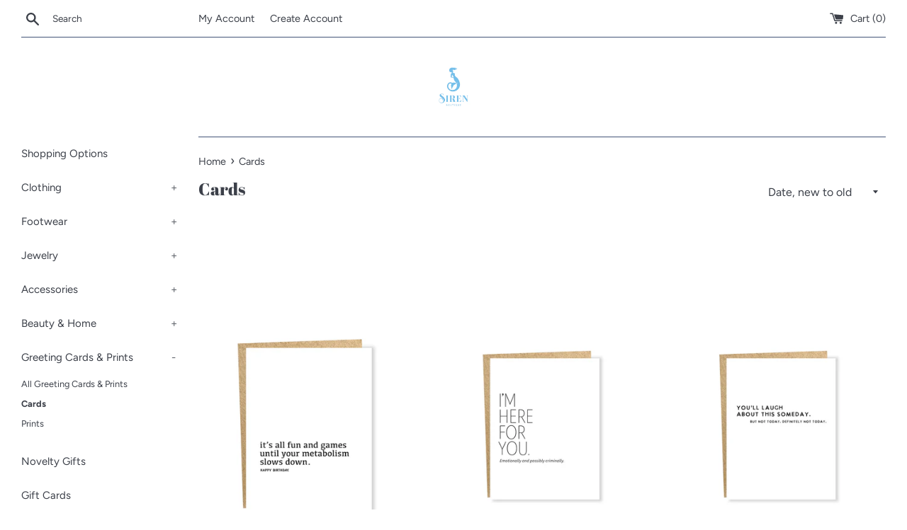

--- FILE ---
content_type: text/html; charset=utf-8
request_url: https://sfsiren.com/collections/cards
body_size: 17011
content:
<!doctype html>
<html class="supports-no-js" lang="en">
<head>
  <meta charset="utf-8">
  <meta http-equiv="X-UA-Compatible" content="IE=edge,chrome=1">
  <meta name="viewport" content="width=device-width,initial-scale=1">
  <meta name="theme-color" content="">
  <link rel="canonical" href="https://sfsiren.com/collections/cards">

  
    <link rel="shortcut icon" href="//sfsiren.com/cdn/shop/files/Siren_LogoCircle_291C_Minimalist_21x32_32x32.jpg?v=1614343392" type="image/png" />
  

  <title>
  Cards &ndash; SF Siren
  </title>

  
    <meta name="description" content=" ">
  

  <!-- /snippets/social-meta-tags.liquid -->




<meta property="og:site_name" content="SF Siren">
<meta property="og:url" content="https://sfsiren.com/collections/cards">
<meta property="og:title" content="Cards">
<meta property="og:type" content="product.group">
<meta property="og:description" content=" ">





<meta name="twitter:card" content="summary_large_image">
<meta name="twitter:title" content="Cards">
<meta name="twitter:description" content=" ">

  <meta name="facebook-domain-verification" content="768qiof1fentnvf4epn1ioq3p05oky" />
  
  <script>
    document.documentElement.className = document.documentElement.className.replace('supports-no-js', 'supports-js');

    var theme = {
      mapStrings: {
        addressError: "Error looking up that address",
        addressNoResults: "No results for that address",
        addressQueryLimit: "You have exceeded the Google API usage limit. Consider upgrading to a \u003ca href=\"https:\/\/developers.google.com\/maps\/premium\/usage-limits\"\u003ePremium Plan\u003c\/a\u003e.",
        authError: "There was a problem authenticating your Google Maps account."
      }
    }
  </script>

  <link href="//sfsiren.com/cdn/shop/t/21/assets/theme.scss.css?v=179257986412396635251762394510" rel="stylesheet" type="text/css" media="all" />

  <script>window.performance && window.performance.mark && window.performance.mark('shopify.content_for_header.start');</script><meta id="shopify-digital-wallet" name="shopify-digital-wallet" content="/20139173/digital_wallets/dialog">
<meta name="shopify-checkout-api-token" content="01837a2e14cdfc8f507e25d6a494d4c9">
<link rel="alternate" type="application/atom+xml" title="Feed" href="/collections/cards.atom" />
<link rel="next" href="/collections/cards?page=2">
<link rel="alternate" type="application/json+oembed" href="https://sfsiren.com/collections/cards.oembed">
<script async="async" src="/checkouts/internal/preloads.js?locale=en-US"></script>
<script id="apple-pay-shop-capabilities" type="application/json">{"shopId":20139173,"countryCode":"US","currencyCode":"USD","merchantCapabilities":["supports3DS"],"merchantId":"gid:\/\/shopify\/Shop\/20139173","merchantName":"SF Siren","requiredBillingContactFields":["postalAddress","email"],"requiredShippingContactFields":["postalAddress","email"],"shippingType":"shipping","supportedNetworks":["visa","masterCard","amex","discover","elo","jcb"],"total":{"type":"pending","label":"SF Siren","amount":"1.00"},"shopifyPaymentsEnabled":true,"supportsSubscriptions":true}</script>
<script id="shopify-features" type="application/json">{"accessToken":"01837a2e14cdfc8f507e25d6a494d4c9","betas":["rich-media-storefront-analytics"],"domain":"sfsiren.com","predictiveSearch":true,"shopId":20139173,"locale":"en"}</script>
<script>var Shopify = Shopify || {};
Shopify.shop = "sf-siren.myshopify.com";
Shopify.locale = "en";
Shopify.currency = {"active":"USD","rate":"1.0"};
Shopify.country = "US";
Shopify.theme = {"name":"Simple 6\/24\/2021 Slider fix","id":122329923662,"schema_name":"Simple","schema_version":"11.1.1","theme_store_id":578,"role":"main"};
Shopify.theme.handle = "null";
Shopify.theme.style = {"id":null,"handle":null};
Shopify.cdnHost = "sfsiren.com/cdn";
Shopify.routes = Shopify.routes || {};
Shopify.routes.root = "/";</script>
<script type="module">!function(o){(o.Shopify=o.Shopify||{}).modules=!0}(window);</script>
<script>!function(o){function n(){var o=[];function n(){o.push(Array.prototype.slice.apply(arguments))}return n.q=o,n}var t=o.Shopify=o.Shopify||{};t.loadFeatures=n(),t.autoloadFeatures=n()}(window);</script>
<script id="shop-js-analytics" type="application/json">{"pageType":"collection"}</script>
<script defer="defer" async type="module" src="//sfsiren.com/cdn/shopifycloud/shop-js/modules/v2/client.init-shop-cart-sync_BT-GjEfc.en.esm.js"></script>
<script defer="defer" async type="module" src="//sfsiren.com/cdn/shopifycloud/shop-js/modules/v2/chunk.common_D58fp_Oc.esm.js"></script>
<script defer="defer" async type="module" src="//sfsiren.com/cdn/shopifycloud/shop-js/modules/v2/chunk.modal_xMitdFEc.esm.js"></script>
<script type="module">
  await import("//sfsiren.com/cdn/shopifycloud/shop-js/modules/v2/client.init-shop-cart-sync_BT-GjEfc.en.esm.js");
await import("//sfsiren.com/cdn/shopifycloud/shop-js/modules/v2/chunk.common_D58fp_Oc.esm.js");
await import("//sfsiren.com/cdn/shopifycloud/shop-js/modules/v2/chunk.modal_xMitdFEc.esm.js");

  window.Shopify.SignInWithShop?.initShopCartSync?.({"fedCMEnabled":true,"windoidEnabled":true});

</script>
<script>(function() {
  var isLoaded = false;
  function asyncLoad() {
    if (isLoaded) return;
    isLoaded = true;
    var urls = ["https:\/\/str.rise-ai.com\/?shop=sf-siren.myshopify.com","https:\/\/strn.rise-ai.com\/?shop=sf-siren.myshopify.com","https:\/\/chimpstatic.com\/mcjs-connected\/js\/users\/7f6e565680d6bc226aead424e\/e8b5a077dd6f0b9bbd683b15a.js?shop=sf-siren.myshopify.com"];
    for (var i = 0; i < urls.length; i++) {
      var s = document.createElement('script');
      s.type = 'text/javascript';
      s.async = true;
      s.src = urls[i];
      var x = document.getElementsByTagName('script')[0];
      x.parentNode.insertBefore(s, x);
    }
  };
  if(window.attachEvent) {
    window.attachEvent('onload', asyncLoad);
  } else {
    window.addEventListener('load', asyncLoad, false);
  }
})();</script>
<script id="__st">var __st={"a":20139173,"offset":-28800,"reqid":"525d687c-f144-42e4-be60-bcc5829923d5-1769211542","pageurl":"sfsiren.com\/collections\/cards","u":"aa5ae9a136ea","p":"collection","rtyp":"collection","rid":161520779342};</script>
<script>window.ShopifyPaypalV4VisibilityTracking = true;</script>
<script id="captcha-bootstrap">!function(){'use strict';const t='contact',e='account',n='new_comment',o=[[t,t],['blogs',n],['comments',n],[t,'customer']],c=[[e,'customer_login'],[e,'guest_login'],[e,'recover_customer_password'],[e,'create_customer']],r=t=>t.map((([t,e])=>`form[action*='/${t}']:not([data-nocaptcha='true']) input[name='form_type'][value='${e}']`)).join(','),a=t=>()=>t?[...document.querySelectorAll(t)].map((t=>t.form)):[];function s(){const t=[...o],e=r(t);return a(e)}const i='password',u='form_key',d=['recaptcha-v3-token','g-recaptcha-response','h-captcha-response',i],f=()=>{try{return window.sessionStorage}catch{return}},m='__shopify_v',_=t=>t.elements[u];function p(t,e,n=!1){try{const o=window.sessionStorage,c=JSON.parse(o.getItem(e)),{data:r}=function(t){const{data:e,action:n}=t;return t[m]||n?{data:e,action:n}:{data:t,action:n}}(c);for(const[e,n]of Object.entries(r))t.elements[e]&&(t.elements[e].value=n);n&&o.removeItem(e)}catch(o){console.error('form repopulation failed',{error:o})}}const l='form_type',E='cptcha';function T(t){t.dataset[E]=!0}const w=window,h=w.document,L='Shopify',v='ce_forms',y='captcha';let A=!1;((t,e)=>{const n=(g='f06e6c50-85a8-45c8-87d0-21a2b65856fe',I='https://cdn.shopify.com/shopifycloud/storefront-forms-hcaptcha/ce_storefront_forms_captcha_hcaptcha.v1.5.2.iife.js',D={infoText:'Protected by hCaptcha',privacyText:'Privacy',termsText:'Terms'},(t,e,n)=>{const o=w[L][v],c=o.bindForm;if(c)return c(t,g,e,D).then(n);var r;o.q.push([[t,g,e,D],n]),r=I,A||(h.body.append(Object.assign(h.createElement('script'),{id:'captcha-provider',async:!0,src:r})),A=!0)});var g,I,D;w[L]=w[L]||{},w[L][v]=w[L][v]||{},w[L][v].q=[],w[L][y]=w[L][y]||{},w[L][y].protect=function(t,e){n(t,void 0,e),T(t)},Object.freeze(w[L][y]),function(t,e,n,w,h,L){const[v,y,A,g]=function(t,e,n){const i=e?o:[],u=t?c:[],d=[...i,...u],f=r(d),m=r(i),_=r(d.filter((([t,e])=>n.includes(e))));return[a(f),a(m),a(_),s()]}(w,h,L),I=t=>{const e=t.target;return e instanceof HTMLFormElement?e:e&&e.form},D=t=>v().includes(t);t.addEventListener('submit',(t=>{const e=I(t);if(!e)return;const n=D(e)&&!e.dataset.hcaptchaBound&&!e.dataset.recaptchaBound,o=_(e),c=g().includes(e)&&(!o||!o.value);(n||c)&&t.preventDefault(),c&&!n&&(function(t){try{if(!f())return;!function(t){const e=f();if(!e)return;const n=_(t);if(!n)return;const o=n.value;o&&e.removeItem(o)}(t);const e=Array.from(Array(32),(()=>Math.random().toString(36)[2])).join('');!function(t,e){_(t)||t.append(Object.assign(document.createElement('input'),{type:'hidden',name:u})),t.elements[u].value=e}(t,e),function(t,e){const n=f();if(!n)return;const o=[...t.querySelectorAll(`input[type='${i}']`)].map((({name:t})=>t)),c=[...d,...o],r={};for(const[a,s]of new FormData(t).entries())c.includes(a)||(r[a]=s);n.setItem(e,JSON.stringify({[m]:1,action:t.action,data:r}))}(t,e)}catch(e){console.error('failed to persist form',e)}}(e),e.submit())}));const S=(t,e)=>{t&&!t.dataset[E]&&(n(t,e.some((e=>e===t))),T(t))};for(const o of['focusin','change'])t.addEventListener(o,(t=>{const e=I(t);D(e)&&S(e,y())}));const B=e.get('form_key'),M=e.get(l),P=B&&M;t.addEventListener('DOMContentLoaded',(()=>{const t=y();if(P)for(const e of t)e.elements[l].value===M&&p(e,B);[...new Set([...A(),...v().filter((t=>'true'===t.dataset.shopifyCaptcha))])].forEach((e=>S(e,t)))}))}(h,new URLSearchParams(w.location.search),n,t,e,['guest_login'])})(!0,!0)}();</script>
<script integrity="sha256-4kQ18oKyAcykRKYeNunJcIwy7WH5gtpwJnB7kiuLZ1E=" data-source-attribution="shopify.loadfeatures" defer="defer" src="//sfsiren.com/cdn/shopifycloud/storefront/assets/storefront/load_feature-a0a9edcb.js" crossorigin="anonymous"></script>
<script data-source-attribution="shopify.dynamic_checkout.dynamic.init">var Shopify=Shopify||{};Shopify.PaymentButton=Shopify.PaymentButton||{isStorefrontPortableWallets:!0,init:function(){window.Shopify.PaymentButton.init=function(){};var t=document.createElement("script");t.src="https://sfsiren.com/cdn/shopifycloud/portable-wallets/latest/portable-wallets.en.js",t.type="module",document.head.appendChild(t)}};
</script>
<script data-source-attribution="shopify.dynamic_checkout.buyer_consent">
  function portableWalletsHideBuyerConsent(e){var t=document.getElementById("shopify-buyer-consent"),n=document.getElementById("shopify-subscription-policy-button");t&&n&&(t.classList.add("hidden"),t.setAttribute("aria-hidden","true"),n.removeEventListener("click",e))}function portableWalletsShowBuyerConsent(e){var t=document.getElementById("shopify-buyer-consent"),n=document.getElementById("shopify-subscription-policy-button");t&&n&&(t.classList.remove("hidden"),t.removeAttribute("aria-hidden"),n.addEventListener("click",e))}window.Shopify?.PaymentButton&&(window.Shopify.PaymentButton.hideBuyerConsent=portableWalletsHideBuyerConsent,window.Shopify.PaymentButton.showBuyerConsent=portableWalletsShowBuyerConsent);
</script>
<script data-source-attribution="shopify.dynamic_checkout.cart.bootstrap">document.addEventListener("DOMContentLoaded",(function(){function t(){return document.querySelector("shopify-accelerated-checkout-cart, shopify-accelerated-checkout")}if(t())Shopify.PaymentButton.init();else{new MutationObserver((function(e,n){t()&&(Shopify.PaymentButton.init(),n.disconnect())})).observe(document.body,{childList:!0,subtree:!0})}}));
</script>
<link id="shopify-accelerated-checkout-styles" rel="stylesheet" media="screen" href="https://sfsiren.com/cdn/shopifycloud/portable-wallets/latest/accelerated-checkout-backwards-compat.css" crossorigin="anonymous">
<style id="shopify-accelerated-checkout-cart">
        #shopify-buyer-consent {
  margin-top: 1em;
  display: inline-block;
  width: 100%;
}

#shopify-buyer-consent.hidden {
  display: none;
}

#shopify-subscription-policy-button {
  background: none;
  border: none;
  padding: 0;
  text-decoration: underline;
  font-size: inherit;
  cursor: pointer;
}

#shopify-subscription-policy-button::before {
  box-shadow: none;
}

      </style>

<script>window.performance && window.performance.mark && window.performance.mark('shopify.content_for_header.end');</script>

  <script src="//sfsiren.com/cdn/shop/t/21/assets/jquery-1.11.0.min.js?v=32460426840832490021656110946" type="text/javascript"></script>
  <script src="//sfsiren.com/cdn/shop/t/21/assets/modernizr.min.js?v=44044439420609591321656110947" type="text/javascript"></script>

  <script src="//sfsiren.com/cdn/shop/t/21/assets/lazysizes.min.js?v=155223123402716617051656110946" async="async"></script>

  
<script type="text/javascript">
	
	var isCartPage = false;
	
</script>
<link href="//sfsiren.com/cdn/shop/t/21/assets/alert.css?v=135610300445096884681656110943" rel="stylesheet" type="text/css" media="all" />
<link href="//sfsiren.com/cdn/shop/t/21/assets/variants-in-catalog.css?v=106550182518350331731656110948" rel="stylesheet" type="text/css" media="all" />
<script src="//sfsiren.com/cdn/shop/t/21/assets/alert.js?v=10418052424899582361656110943" type="text/javascript"></script>
<script type="text/javascript">var show_type = '1';var combinations_or_variants = '0';var select_or_radio_combinations = '0';var select_or_radio = '1';var only_available_combinations = '0';var show_price_for_combination = '0';var show_variants_names = '1';var show_add_to_cart = '0';var show_product_count = '0';var add_to_cart_title = 'Add To Cart';var unavailable_title = 'Out Of Stock';var button_label_color = '#000000';var button_background_color = '#457da1';var mini_cart_path = '';var show_message = '0';var message_type = '0';var fixed_message_position = '0';var message_text = 'Product {LINKED_NAME} was successfully added to your shopping cart';var message_text_color = '#000000';var message_background_color = '#d4d4d4';var message_hide_time = '0';var message_font_size = '14';var change_images = '1';var change_prices = '1';var show_go_to_product = '1';var go_to_product_label = 'View Product';var button_go_to_product_label_color = '#000000';var button_go_to_product_background_color = '#457da1';var money_format = '$';var vic_money_format = '$@@amount&&';</script><meta property="og:image" content="https://cdn.shopify.com/s/files/1/2013/9173/files/Siren_Logo_291C_inCirclewithBoutique.png?height=628&pad_color=fff&v=1614337886&width=1200" />
<meta property="og:image:secure_url" content="https://cdn.shopify.com/s/files/1/2013/9173/files/Siren_Logo_291C_inCirclewithBoutique.png?height=628&pad_color=fff&v=1614337886&width=1200" />
<meta property="og:image:width" content="1200" />
<meta property="og:image:height" content="628" />
<link href="https://monorail-edge.shopifysvc.com" rel="dns-prefetch">
<script>(function(){if ("sendBeacon" in navigator && "performance" in window) {try {var session_token_from_headers = performance.getEntriesByType('navigation')[0].serverTiming.find(x => x.name == '_s').description;} catch {var session_token_from_headers = undefined;}var session_cookie_matches = document.cookie.match(/_shopify_s=([^;]*)/);var session_token_from_cookie = session_cookie_matches && session_cookie_matches.length === 2 ? session_cookie_matches[1] : "";var session_token = session_token_from_headers || session_token_from_cookie || "";function handle_abandonment_event(e) {var entries = performance.getEntries().filter(function(entry) {return /monorail-edge.shopifysvc.com/.test(entry.name);});if (!window.abandonment_tracked && entries.length === 0) {window.abandonment_tracked = true;var currentMs = Date.now();var navigation_start = performance.timing.navigationStart;var payload = {shop_id: 20139173,url: window.location.href,navigation_start,duration: currentMs - navigation_start,session_token,page_type: "collection"};window.navigator.sendBeacon("https://monorail-edge.shopifysvc.com/v1/produce", JSON.stringify({schema_id: "online_store_buyer_site_abandonment/1.1",payload: payload,metadata: {event_created_at_ms: currentMs,event_sent_at_ms: currentMs}}));}}window.addEventListener('pagehide', handle_abandonment_event);}}());</script>
<script id="web-pixels-manager-setup">(function e(e,d,r,n,o){if(void 0===o&&(o={}),!Boolean(null===(a=null===(i=window.Shopify)||void 0===i?void 0:i.analytics)||void 0===a?void 0:a.replayQueue)){var i,a;window.Shopify=window.Shopify||{};var t=window.Shopify;t.analytics=t.analytics||{};var s=t.analytics;s.replayQueue=[],s.publish=function(e,d,r){return s.replayQueue.push([e,d,r]),!0};try{self.performance.mark("wpm:start")}catch(e){}var l=function(){var e={modern:/Edge?\/(1{2}[4-9]|1[2-9]\d|[2-9]\d{2}|\d{4,})\.\d+(\.\d+|)|Firefox\/(1{2}[4-9]|1[2-9]\d|[2-9]\d{2}|\d{4,})\.\d+(\.\d+|)|Chrom(ium|e)\/(9{2}|\d{3,})\.\d+(\.\d+|)|(Maci|X1{2}).+ Version\/(15\.\d+|(1[6-9]|[2-9]\d|\d{3,})\.\d+)([,.]\d+|)( \(\w+\)|)( Mobile\/\w+|) Safari\/|Chrome.+OPR\/(9{2}|\d{3,})\.\d+\.\d+|(CPU[ +]OS|iPhone[ +]OS|CPU[ +]iPhone|CPU IPhone OS|CPU iPad OS)[ +]+(15[._]\d+|(1[6-9]|[2-9]\d|\d{3,})[._]\d+)([._]\d+|)|Android:?[ /-](13[3-9]|1[4-9]\d|[2-9]\d{2}|\d{4,})(\.\d+|)(\.\d+|)|Android.+Firefox\/(13[5-9]|1[4-9]\d|[2-9]\d{2}|\d{4,})\.\d+(\.\d+|)|Android.+Chrom(ium|e)\/(13[3-9]|1[4-9]\d|[2-9]\d{2}|\d{4,})\.\d+(\.\d+|)|SamsungBrowser\/([2-9]\d|\d{3,})\.\d+/,legacy:/Edge?\/(1[6-9]|[2-9]\d|\d{3,})\.\d+(\.\d+|)|Firefox\/(5[4-9]|[6-9]\d|\d{3,})\.\d+(\.\d+|)|Chrom(ium|e)\/(5[1-9]|[6-9]\d|\d{3,})\.\d+(\.\d+|)([\d.]+$|.*Safari\/(?![\d.]+ Edge\/[\d.]+$))|(Maci|X1{2}).+ Version\/(10\.\d+|(1[1-9]|[2-9]\d|\d{3,})\.\d+)([,.]\d+|)( \(\w+\)|)( Mobile\/\w+|) Safari\/|Chrome.+OPR\/(3[89]|[4-9]\d|\d{3,})\.\d+\.\d+|(CPU[ +]OS|iPhone[ +]OS|CPU[ +]iPhone|CPU IPhone OS|CPU iPad OS)[ +]+(10[._]\d+|(1[1-9]|[2-9]\d|\d{3,})[._]\d+)([._]\d+|)|Android:?[ /-](13[3-9]|1[4-9]\d|[2-9]\d{2}|\d{4,})(\.\d+|)(\.\d+|)|Mobile Safari.+OPR\/([89]\d|\d{3,})\.\d+\.\d+|Android.+Firefox\/(13[5-9]|1[4-9]\d|[2-9]\d{2}|\d{4,})\.\d+(\.\d+|)|Android.+Chrom(ium|e)\/(13[3-9]|1[4-9]\d|[2-9]\d{2}|\d{4,})\.\d+(\.\d+|)|Android.+(UC? ?Browser|UCWEB|U3)[ /]?(15\.([5-9]|\d{2,})|(1[6-9]|[2-9]\d|\d{3,})\.\d+)\.\d+|SamsungBrowser\/(5\.\d+|([6-9]|\d{2,})\.\d+)|Android.+MQ{2}Browser\/(14(\.(9|\d{2,})|)|(1[5-9]|[2-9]\d|\d{3,})(\.\d+|))(\.\d+|)|K[Aa][Ii]OS\/(3\.\d+|([4-9]|\d{2,})\.\d+)(\.\d+|)/},d=e.modern,r=e.legacy,n=navigator.userAgent;return n.match(d)?"modern":n.match(r)?"legacy":"unknown"}(),u="modern"===l?"modern":"legacy",c=(null!=n?n:{modern:"",legacy:""})[u],f=function(e){return[e.baseUrl,"/wpm","/b",e.hashVersion,"modern"===e.buildTarget?"m":"l",".js"].join("")}({baseUrl:d,hashVersion:r,buildTarget:u}),m=function(e){var d=e.version,r=e.bundleTarget,n=e.surface,o=e.pageUrl,i=e.monorailEndpoint;return{emit:function(e){var a=e.status,t=e.errorMsg,s=(new Date).getTime(),l=JSON.stringify({metadata:{event_sent_at_ms:s},events:[{schema_id:"web_pixels_manager_load/3.1",payload:{version:d,bundle_target:r,page_url:o,status:a,surface:n,error_msg:t},metadata:{event_created_at_ms:s}}]});if(!i)return console&&console.warn&&console.warn("[Web Pixels Manager] No Monorail endpoint provided, skipping logging."),!1;try{return self.navigator.sendBeacon.bind(self.navigator)(i,l)}catch(e){}var u=new XMLHttpRequest;try{return u.open("POST",i,!0),u.setRequestHeader("Content-Type","text/plain"),u.send(l),!0}catch(e){return console&&console.warn&&console.warn("[Web Pixels Manager] Got an unhandled error while logging to Monorail."),!1}}}}({version:r,bundleTarget:l,surface:e.surface,pageUrl:self.location.href,monorailEndpoint:e.monorailEndpoint});try{o.browserTarget=l,function(e){var d=e.src,r=e.async,n=void 0===r||r,o=e.onload,i=e.onerror,a=e.sri,t=e.scriptDataAttributes,s=void 0===t?{}:t,l=document.createElement("script"),u=document.querySelector("head"),c=document.querySelector("body");if(l.async=n,l.src=d,a&&(l.integrity=a,l.crossOrigin="anonymous"),s)for(var f in s)if(Object.prototype.hasOwnProperty.call(s,f))try{l.dataset[f]=s[f]}catch(e){}if(o&&l.addEventListener("load",o),i&&l.addEventListener("error",i),u)u.appendChild(l);else{if(!c)throw new Error("Did not find a head or body element to append the script");c.appendChild(l)}}({src:f,async:!0,onload:function(){if(!function(){var e,d;return Boolean(null===(d=null===(e=window.Shopify)||void 0===e?void 0:e.analytics)||void 0===d?void 0:d.initialized)}()){var d=window.webPixelsManager.init(e)||void 0;if(d){var r=window.Shopify.analytics;r.replayQueue.forEach((function(e){var r=e[0],n=e[1],o=e[2];d.publishCustomEvent(r,n,o)})),r.replayQueue=[],r.publish=d.publishCustomEvent,r.visitor=d.visitor,r.initialized=!0}}},onerror:function(){return m.emit({status:"failed",errorMsg:"".concat(f," has failed to load")})},sri:function(e){var d=/^sha384-[A-Za-z0-9+/=]+$/;return"string"==typeof e&&d.test(e)}(c)?c:"",scriptDataAttributes:o}),m.emit({status:"loading"})}catch(e){m.emit({status:"failed",errorMsg:(null==e?void 0:e.message)||"Unknown error"})}}})({shopId: 20139173,storefrontBaseUrl: "https://sfsiren.com",extensionsBaseUrl: "https://extensions.shopifycdn.com/cdn/shopifycloud/web-pixels-manager",monorailEndpoint: "https://monorail-edge.shopifysvc.com/unstable/produce_batch",surface: "storefront-renderer",enabledBetaFlags: ["2dca8a86"],webPixelsConfigList: [{"id":"425394465","configuration":"{\"pixel_id\":\"323080832163038\",\"pixel_type\":\"facebook_pixel\",\"metaapp_system_user_token\":\"-\"}","eventPayloadVersion":"v1","runtimeContext":"OPEN","scriptVersion":"ca16bc87fe92b6042fbaa3acc2fbdaa6","type":"APP","apiClientId":2329312,"privacyPurposes":["ANALYTICS","MARKETING","SALE_OF_DATA"],"dataSharingAdjustments":{"protectedCustomerApprovalScopes":["read_customer_address","read_customer_email","read_customer_name","read_customer_personal_data","read_customer_phone"]}},{"id":"shopify-app-pixel","configuration":"{}","eventPayloadVersion":"v1","runtimeContext":"STRICT","scriptVersion":"0450","apiClientId":"shopify-pixel","type":"APP","privacyPurposes":["ANALYTICS","MARKETING"]},{"id":"shopify-custom-pixel","eventPayloadVersion":"v1","runtimeContext":"LAX","scriptVersion":"0450","apiClientId":"shopify-pixel","type":"CUSTOM","privacyPurposes":["ANALYTICS","MARKETING"]}],isMerchantRequest: false,initData: {"shop":{"name":"SF Siren","paymentSettings":{"currencyCode":"USD"},"myshopifyDomain":"sf-siren.myshopify.com","countryCode":"US","storefrontUrl":"https:\/\/sfsiren.com"},"customer":null,"cart":null,"checkout":null,"productVariants":[],"purchasingCompany":null},},"https://sfsiren.com/cdn","fcfee988w5aeb613cpc8e4bc33m6693e112",{"modern":"","legacy":""},{"shopId":"20139173","storefrontBaseUrl":"https:\/\/sfsiren.com","extensionBaseUrl":"https:\/\/extensions.shopifycdn.com\/cdn\/shopifycloud\/web-pixels-manager","surface":"storefront-renderer","enabledBetaFlags":"[\"2dca8a86\"]","isMerchantRequest":"false","hashVersion":"fcfee988w5aeb613cpc8e4bc33m6693e112","publish":"custom","events":"[[\"page_viewed\",{}],[\"collection_viewed\",{\"collection\":{\"id\":\"161520779342\",\"title\":\"Cards\",\"productVariants\":[{\"price\":{\"amount\":6.0,\"currencyCode\":\"USD\"},\"product\":{\"title\":\"Metabolism Card\",\"vendor\":\"Sapling Press\",\"id\":\"10197742387489\",\"untranslatedTitle\":\"Metabolism Card\",\"url\":\"\/products\/metabolism-card\",\"type\":\"Gift Greeting Card\"},\"id\":\"52058420085025\",\"image\":{\"src\":\"\/\/sfsiren.com\/cdn\/shop\/files\/MetabolismCard.jpg?v=1764659593\"},\"sku\":\"gc958\",\"title\":\"Default Title\",\"untranslatedTitle\":\"Default Title\"},{\"price\":{\"amount\":6.0,\"currencyCode\":\"USD\"},\"product\":{\"title\":\"Here For You Card\",\"vendor\":\"Sapling Press\",\"id\":\"10197724397857\",\"untranslatedTitle\":\"Here For You Card\",\"url\":\"\/products\/here-for-you-card\",\"type\":\"Gift Greeting Card\"},\"id\":\"52058365198625\",\"image\":{\"src\":\"\/\/sfsiren.com\/cdn\/shop\/files\/HereForYouCard.jpg?v=1764658887\"},\"sku\":\"gc1627\",\"title\":\"Default Title\",\"untranslatedTitle\":\"Default Title\"},{\"price\":{\"amount\":6.0,\"currencyCode\":\"USD\"},\"product\":{\"title\":\"Not Today Card\",\"vendor\":\"Sapling Press\",\"id\":\"10197681635617\",\"untranslatedTitle\":\"Not Today Card\",\"url\":\"\/products\/not-today-card\",\"type\":\"Gift Greeting Card\"},\"id\":\"52058226164001\",\"image\":{\"src\":\"\/\/sfsiren.com\/cdn\/shop\/files\/NotTodayCard.jpg?v=1764655978\"},\"sku\":\"gc1553\",\"title\":\"Default Title\",\"untranslatedTitle\":\"Default Title\"},{\"price\":{\"amount\":7.0,\"currencyCode\":\"USD\"},\"product\":{\"title\":\"Blue Poppy Wedding Card\",\"vendor\":\"Egg Press Manufacturing\",\"id\":\"10151419019553\",\"untranslatedTitle\":\"Blue Poppy Wedding Card\",\"url\":\"\/products\/blue-poppy-wedding-card\",\"type\":\"Gift Greeting Card\"},\"id\":\"51885090341153\",\"image\":{\"src\":\"\/\/sfsiren.com\/cdn\/shop\/files\/BluePoppyWeddingCard.jpg?v=1759692623\"},\"sku\":\"gcep0789\",\"title\":\"Default Title\",\"untranslatedTitle\":\"Default Title\"},{\"price\":{\"amount\":6.5,\"currencyCode\":\"USD\"},\"product\":{\"title\":\"Thank You Gradient Card\",\"vendor\":\"Egg Press Manufacturing\",\"id\":\"10076284682529\",\"untranslatedTitle\":\"Thank You Gradient Card\",\"url\":\"\/products\/thank-you-gradient-card\",\"type\":\"Gift Greeting Card\"},\"id\":\"51520608895265\",\"image\":{\"src\":\"\/\/sfsiren.com\/cdn\/shop\/files\/ThankYouGradientCard.jpg?v=1753641783\"},\"sku\":\"gcak0330\",\"title\":\"Default Title\",\"untranslatedTitle\":\"Default Title\"},{\"price\":{\"amount\":6.0,\"currencyCode\":\"USD\"},\"product\":{\"title\":\"Awesome Kid Birthday Card\",\"vendor\":\"Ginger P. Designs\",\"id\":\"10073484296481\",\"untranslatedTitle\":\"Awesome Kid Birthday Card\",\"url\":\"\/products\/awesome-kid-birthday-card\",\"type\":\"Gift Greeting Card\"},\"id\":\"51514551107873\",\"image\":{\"src\":\"\/\/sfsiren.com\/cdn\/shop\/files\/AwesomeKidBirthdayCard.jpg?v=1753463147\"},\"sku\":\"gcb040\",\"title\":\"Default Title\",\"untranslatedTitle\":\"Default Title\"},{\"price\":{\"amount\":6.0,\"currencyCode\":\"USD\"},\"product\":{\"title\":\"You Make It Look Easy Card\",\"vendor\":\"Chez Gangé\",\"id\":\"10071586898209\",\"untranslatedTitle\":\"You Make It Look Easy Card\",\"url\":\"\/products\/you-make-it-look-easy-card\",\"type\":\"Gift Greeting Card\"},\"id\":\"51510695067937\",\"image\":{\"src\":\"\/\/sfsiren.com\/cdn\/shop\/files\/YouMakeItLookEasyCard.jpg?v=1753334713\"},\"sku\":\"gc1762\",\"title\":\"Default Title\",\"untranslatedTitle\":\"Default Title\"},{\"price\":{\"amount\":6.0,\"currencyCode\":\"USD\"},\"product\":{\"title\":\"No One Else Gets Me Card\",\"vendor\":\"Chez Gangé\",\"id\":\"10071582605601\",\"untranslatedTitle\":\"No One Else Gets Me Card\",\"url\":\"\/products\/no-one-else-gets-me-card\",\"type\":\"Gift Greeting Card\"},\"id\":\"51510664233249\",\"image\":{\"src\":\"\/\/sfsiren.com\/cdn\/shop\/files\/NoOneElseGetsMeCard.jpg?v=1753333868\"},\"sku\":\"gc1771\",\"title\":\"Default Title\",\"untranslatedTitle\":\"Default Title\"},{\"price\":{\"amount\":6.0,\"currencyCode\":\"USD\"},\"product\":{\"title\":\"Meowdy Cat Risograph Card\",\"vendor\":\"Pier Six Press\",\"id\":\"10030016004385\",\"untranslatedTitle\":\"Meowdy Cat Risograph Card\",\"url\":\"\/products\/meowdy-cat-risograph-card\",\"type\":\"Gift Greeting Card\"},\"id\":\"51416082481441\",\"image\":{\"src\":\"\/\/sfsiren.com\/cdn\/shop\/files\/MeowdyCatRisographCard.jpg?v=1750867644\"},\"sku\":\"gcmeowdy\",\"title\":\"Default Title\",\"untranslatedTitle\":\"Default Title\"},{\"price\":{\"amount\":6.0,\"currencyCode\":\"USD\"},\"product\":{\"title\":\"Hello from SF Pigeon Card\",\"vendor\":\"Pier Six Press\",\"id\":\"10030004142369\",\"untranslatedTitle\":\"Hello from SF Pigeon Card\",\"url\":\"\/products\/hello-from-sf-pigeon-card\",\"type\":\"Gift Greeting Card\"},\"id\":\"51416063901985\",\"image\":{\"src\":\"\/\/sfsiren.com\/cdn\/shop\/files\/HellofromSFPigeonCard.jpg?v=1750867366\"},\"sku\":\"gcl04sf\",\"title\":\"Default Title\",\"untranslatedTitle\":\"Default Title\"},{\"price\":{\"amount\":6.0,\"currencyCode\":\"USD\"},\"product\":{\"title\":\"Birthday Vibes from CA Card\",\"vendor\":\"Daydream Prints\",\"id\":\"9986452619553\",\"untranslatedTitle\":\"Birthday Vibes from CA Card\",\"url\":\"\/products\/birthday-vibes-from-ca-card\",\"type\":\"Gift Greeting Card\"},\"id\":\"51274805772577\",\"image\":{\"src\":\"\/\/sfsiren.com\/cdn\/shop\/files\/BirthdayVibesfromCACard.jpg?v=1747251975\"},\"sku\":\"gcea09\",\"title\":\"Default Title\",\"untranslatedTitle\":\"Default Title\"},{\"price\":{\"amount\":6.0,\"currencyCode\":\"USD\"},\"product\":{\"title\":\"Baby Colorful Card\",\"vendor\":\"Daydream Prints\",\"id\":\"9986439053601\",\"untranslatedTitle\":\"Baby Colorful Card\",\"url\":\"\/products\/baby-colorful-card\",\"type\":\"Gift Greeting Card\"},\"id\":\"51274766745889\",\"image\":{\"src\":\"\/\/sfsiren.com\/cdn\/shop\/files\/BabyColorfulCard.jpg?v=1747250525\"},\"sku\":\"gcsf08\",\"title\":\"Default Title\",\"untranslatedTitle\":\"Default Title\"}]}}]]"});</script><script>
  window.ShopifyAnalytics = window.ShopifyAnalytics || {};
  window.ShopifyAnalytics.meta = window.ShopifyAnalytics.meta || {};
  window.ShopifyAnalytics.meta.currency = 'USD';
  var meta = {"products":[{"id":10197742387489,"gid":"gid:\/\/shopify\/Product\/10197742387489","vendor":"Sapling Press","type":"Gift Greeting Card","handle":"metabolism-card","variants":[{"id":52058420085025,"price":600,"name":"Metabolism Card","public_title":null,"sku":"gc958"}],"remote":false},{"id":10197724397857,"gid":"gid:\/\/shopify\/Product\/10197724397857","vendor":"Sapling Press","type":"Gift Greeting Card","handle":"here-for-you-card","variants":[{"id":52058365198625,"price":600,"name":"Here For You Card","public_title":null,"sku":"gc1627"}],"remote":false},{"id":10197681635617,"gid":"gid:\/\/shopify\/Product\/10197681635617","vendor":"Sapling Press","type":"Gift Greeting Card","handle":"not-today-card","variants":[{"id":52058226164001,"price":600,"name":"Not Today Card","public_title":null,"sku":"gc1553"}],"remote":false},{"id":10151419019553,"gid":"gid:\/\/shopify\/Product\/10151419019553","vendor":"Egg Press Manufacturing","type":"Gift Greeting Card","handle":"blue-poppy-wedding-card","variants":[{"id":51885090341153,"price":700,"name":"Blue Poppy Wedding Card","public_title":null,"sku":"gcep0789"}],"remote":false},{"id":10076284682529,"gid":"gid:\/\/shopify\/Product\/10076284682529","vendor":"Egg Press Manufacturing","type":"Gift Greeting Card","handle":"thank-you-gradient-card","variants":[{"id":51520608895265,"price":650,"name":"Thank You Gradient Card","public_title":null,"sku":"gcak0330"}],"remote":false},{"id":10073484296481,"gid":"gid:\/\/shopify\/Product\/10073484296481","vendor":"Ginger P. Designs","type":"Gift Greeting Card","handle":"awesome-kid-birthday-card","variants":[{"id":51514551107873,"price":600,"name":"Awesome Kid Birthday Card","public_title":null,"sku":"gcb040"}],"remote":false},{"id":10071586898209,"gid":"gid:\/\/shopify\/Product\/10071586898209","vendor":"Chez Gangé","type":"Gift Greeting Card","handle":"you-make-it-look-easy-card","variants":[{"id":51510695067937,"price":600,"name":"You Make It Look Easy Card","public_title":null,"sku":"gc1762"}],"remote":false},{"id":10071582605601,"gid":"gid:\/\/shopify\/Product\/10071582605601","vendor":"Chez Gangé","type":"Gift Greeting Card","handle":"no-one-else-gets-me-card","variants":[{"id":51510664233249,"price":600,"name":"No One Else Gets Me Card","public_title":null,"sku":"gc1771"}],"remote":false},{"id":10030016004385,"gid":"gid:\/\/shopify\/Product\/10030016004385","vendor":"Pier Six Press","type":"Gift Greeting Card","handle":"meowdy-cat-risograph-card","variants":[{"id":51416082481441,"price":600,"name":"Meowdy Cat Risograph Card","public_title":null,"sku":"gcmeowdy"}],"remote":false},{"id":10030004142369,"gid":"gid:\/\/shopify\/Product\/10030004142369","vendor":"Pier Six Press","type":"Gift Greeting Card","handle":"hello-from-sf-pigeon-card","variants":[{"id":51416063901985,"price":600,"name":"Hello from SF Pigeon Card","public_title":null,"sku":"gcl04sf"}],"remote":false},{"id":9986452619553,"gid":"gid:\/\/shopify\/Product\/9986452619553","vendor":"Daydream Prints","type":"Gift Greeting Card","handle":"birthday-vibes-from-ca-card","variants":[{"id":51274805772577,"price":600,"name":"Birthday Vibes from CA Card","public_title":null,"sku":"gcea09"}],"remote":false},{"id":9986439053601,"gid":"gid:\/\/shopify\/Product\/9986439053601","vendor":"Daydream Prints","type":"Gift Greeting Card","handle":"baby-colorful-card","variants":[{"id":51274766745889,"price":600,"name":"Baby Colorful Card","public_title":null,"sku":"gcsf08"}],"remote":false}],"page":{"pageType":"collection","resourceType":"collection","resourceId":161520779342,"requestId":"525d687c-f144-42e4-be60-bcc5829923d5-1769211542"}};
  for (var attr in meta) {
    window.ShopifyAnalytics.meta[attr] = meta[attr];
  }
</script>
<script class="analytics">
  (function () {
    var customDocumentWrite = function(content) {
      var jquery = null;

      if (window.jQuery) {
        jquery = window.jQuery;
      } else if (window.Checkout && window.Checkout.$) {
        jquery = window.Checkout.$;
      }

      if (jquery) {
        jquery('body').append(content);
      }
    };

    var hasLoggedConversion = function(token) {
      if (token) {
        return document.cookie.indexOf('loggedConversion=' + token) !== -1;
      }
      return false;
    }

    var setCookieIfConversion = function(token) {
      if (token) {
        var twoMonthsFromNow = new Date(Date.now());
        twoMonthsFromNow.setMonth(twoMonthsFromNow.getMonth() + 2);

        document.cookie = 'loggedConversion=' + token + '; expires=' + twoMonthsFromNow;
      }
    }

    var trekkie = window.ShopifyAnalytics.lib = window.trekkie = window.trekkie || [];
    if (trekkie.integrations) {
      return;
    }
    trekkie.methods = [
      'identify',
      'page',
      'ready',
      'track',
      'trackForm',
      'trackLink'
    ];
    trekkie.factory = function(method) {
      return function() {
        var args = Array.prototype.slice.call(arguments);
        args.unshift(method);
        trekkie.push(args);
        return trekkie;
      };
    };
    for (var i = 0; i < trekkie.methods.length; i++) {
      var key = trekkie.methods[i];
      trekkie[key] = trekkie.factory(key);
    }
    trekkie.load = function(config) {
      trekkie.config = config || {};
      trekkie.config.initialDocumentCookie = document.cookie;
      var first = document.getElementsByTagName('script')[0];
      var script = document.createElement('script');
      script.type = 'text/javascript';
      script.onerror = function(e) {
        var scriptFallback = document.createElement('script');
        scriptFallback.type = 'text/javascript';
        scriptFallback.onerror = function(error) {
                var Monorail = {
      produce: function produce(monorailDomain, schemaId, payload) {
        var currentMs = new Date().getTime();
        var event = {
          schema_id: schemaId,
          payload: payload,
          metadata: {
            event_created_at_ms: currentMs,
            event_sent_at_ms: currentMs
          }
        };
        return Monorail.sendRequest("https://" + monorailDomain + "/v1/produce", JSON.stringify(event));
      },
      sendRequest: function sendRequest(endpointUrl, payload) {
        // Try the sendBeacon API
        if (window && window.navigator && typeof window.navigator.sendBeacon === 'function' && typeof window.Blob === 'function' && !Monorail.isIos12()) {
          var blobData = new window.Blob([payload], {
            type: 'text/plain'
          });

          if (window.navigator.sendBeacon(endpointUrl, blobData)) {
            return true;
          } // sendBeacon was not successful

        } // XHR beacon

        var xhr = new XMLHttpRequest();

        try {
          xhr.open('POST', endpointUrl);
          xhr.setRequestHeader('Content-Type', 'text/plain');
          xhr.send(payload);
        } catch (e) {
          console.log(e);
        }

        return false;
      },
      isIos12: function isIos12() {
        return window.navigator.userAgent.lastIndexOf('iPhone; CPU iPhone OS 12_') !== -1 || window.navigator.userAgent.lastIndexOf('iPad; CPU OS 12_') !== -1;
      }
    };
    Monorail.produce('monorail-edge.shopifysvc.com',
      'trekkie_storefront_load_errors/1.1',
      {shop_id: 20139173,
      theme_id: 122329923662,
      app_name: "storefront",
      context_url: window.location.href,
      source_url: "//sfsiren.com/cdn/s/trekkie.storefront.8d95595f799fbf7e1d32231b9a28fd43b70c67d3.min.js"});

        };
        scriptFallback.async = true;
        scriptFallback.src = '//sfsiren.com/cdn/s/trekkie.storefront.8d95595f799fbf7e1d32231b9a28fd43b70c67d3.min.js';
        first.parentNode.insertBefore(scriptFallback, first);
      };
      script.async = true;
      script.src = '//sfsiren.com/cdn/s/trekkie.storefront.8d95595f799fbf7e1d32231b9a28fd43b70c67d3.min.js';
      first.parentNode.insertBefore(script, first);
    };
    trekkie.load(
      {"Trekkie":{"appName":"storefront","development":false,"defaultAttributes":{"shopId":20139173,"isMerchantRequest":null,"themeId":122329923662,"themeCityHash":"3895087097678629733","contentLanguage":"en","currency":"USD","eventMetadataId":"8bee914c-dfe3-43f0-9a6c-ddadb0f62c3a"},"isServerSideCookieWritingEnabled":true,"monorailRegion":"shop_domain","enabledBetaFlags":["65f19447"]},"Session Attribution":{},"S2S":{"facebookCapiEnabled":true,"source":"trekkie-storefront-renderer","apiClientId":580111}}
    );

    var loaded = false;
    trekkie.ready(function() {
      if (loaded) return;
      loaded = true;

      window.ShopifyAnalytics.lib = window.trekkie;

      var originalDocumentWrite = document.write;
      document.write = customDocumentWrite;
      try { window.ShopifyAnalytics.merchantGoogleAnalytics.call(this); } catch(error) {};
      document.write = originalDocumentWrite;

      window.ShopifyAnalytics.lib.page(null,{"pageType":"collection","resourceType":"collection","resourceId":161520779342,"requestId":"525d687c-f144-42e4-be60-bcc5829923d5-1769211542","shopifyEmitted":true});

      var match = window.location.pathname.match(/checkouts\/(.+)\/(thank_you|post_purchase)/)
      var token = match? match[1]: undefined;
      if (!hasLoggedConversion(token)) {
        setCookieIfConversion(token);
        window.ShopifyAnalytics.lib.track("Viewed Product Category",{"currency":"USD","category":"Collection: cards","collectionName":"cards","collectionId":161520779342,"nonInteraction":true},undefined,undefined,{"shopifyEmitted":true});
      }
    });


        var eventsListenerScript = document.createElement('script');
        eventsListenerScript.async = true;
        eventsListenerScript.src = "//sfsiren.com/cdn/shopifycloud/storefront/assets/shop_events_listener-3da45d37.js";
        document.getElementsByTagName('head')[0].appendChild(eventsListenerScript);

})();</script>
<script
  defer
  src="https://sfsiren.com/cdn/shopifycloud/perf-kit/shopify-perf-kit-3.0.4.min.js"
  data-application="storefront-renderer"
  data-shop-id="20139173"
  data-render-region="gcp-us-central1"
  data-page-type="collection"
  data-theme-instance-id="122329923662"
  data-theme-name="Simple"
  data-theme-version="11.1.1"
  data-monorail-region="shop_domain"
  data-resource-timing-sampling-rate="10"
  data-shs="true"
  data-shs-beacon="true"
  data-shs-export-with-fetch="true"
  data-shs-logs-sample-rate="1"
  data-shs-beacon-endpoint="https://sfsiren.com/api/collect"
></script>
</head>

<body id="cards" class="template-collection">

  <a class="in-page-link visually-hidden skip-link" href="#MainContent">Skip to content</a>

  <div id="shopify-section-header" class="shopify-section">

  <style>
    .site-header__logo {
      width: 50px;
    }
    #HeaderLogoWrapper {
      max-width: 50px !important;
    }
  </style>
  <div class="page-border"></div>


<div class="site-wrapper">
  <div class="top-bar grid">

    <div class="grid__item medium-up--one-fifth small--one-half">
      <div class="top-bar__search">
        <a href="/search" class="medium-up--hide">
          <svg aria-hidden="true" focusable="false" role="presentation" class="icon icon-search" viewBox="0 0 20 20"><path fill="#444" d="M18.64 17.02l-5.31-5.31c.81-1.08 1.26-2.43 1.26-3.87C14.5 4.06 11.44 1 7.75 1S1 4.06 1 7.75s3.06 6.75 6.75 6.75c1.44 0 2.79-.45 3.87-1.26l5.31 5.31c.45.45 1.26.54 1.71.09.45-.36.45-1.17 0-1.62zM3.25 7.75c0-2.52 1.98-4.5 4.5-4.5s4.5 1.98 4.5 4.5-1.98 4.5-4.5 4.5-4.5-1.98-4.5-4.5z"/></svg>
        </a>
        <form action="/search" method="get" class="search-bar small--hide" role="search">
          
          <button type="submit" class="search-bar__submit">
            <svg aria-hidden="true" focusable="false" role="presentation" class="icon icon-search" viewBox="0 0 20 20"><path fill="#444" d="M18.64 17.02l-5.31-5.31c.81-1.08 1.26-2.43 1.26-3.87C14.5 4.06 11.44 1 7.75 1S1 4.06 1 7.75s3.06 6.75 6.75 6.75c1.44 0 2.79-.45 3.87-1.26l5.31 5.31c.45.45 1.26.54 1.71.09.45-.36.45-1.17 0-1.62zM3.25 7.75c0-2.52 1.98-4.5 4.5-4.5s4.5 1.98 4.5 4.5-1.98 4.5-4.5 4.5-4.5-1.98-4.5-4.5z"/></svg>
            <span class="icon__fallback-text">Search</span>
          </button>
          <input type="search" name="q" class="search-bar__input" value="" placeholder="Search" aria-label="Search">
        </form>
      </div>
    </div>

    
      <div class="grid__item medium-up--two-fifths small--hide">
        <span class="customer-links small--hide">
          
            <a href="/account/login" id="customer_login_link">My Account</a>
            <span class="vertical-divider"></span>
            <a href="/account/register" id="customer_register_link">Create Account</a>
          
        </span>
      </div>
    

    <div class="grid__item  medium-up--two-fifths  small--one-half text-right">
      <a href="/cart" class="site-header__cart">
        <svg aria-hidden="true" focusable="false" role="presentation" class="icon icon-cart" viewBox="0 0 20 20"><path fill="#444" d="M18.936 5.564c-.144-.175-.35-.207-.55-.207h-.003L6.774 4.286c-.272 0-.417.089-.491.18-.079.096-.16.263-.094.585l2.016 5.705c.163.407.642.673 1.068.673h8.401c.433 0 .854-.285.941-.725l.484-4.571c.045-.221-.015-.388-.163-.567z"/><path fill="#444" d="M17.107 12.5H7.659L4.98 4.117l-.362-1.059c-.138-.401-.292-.559-.695-.559H.924c-.411 0-.748.303-.748.714s.337.714.748.714h2.413l3.002 9.48c.126.38.295.52.942.52h9.825c.411 0 .748-.303.748-.714s-.336-.714-.748-.714zM10.424 16.23a1.498 1.498 0 1 1-2.997 0 1.498 1.498 0 0 1 2.997 0zM16.853 16.23a1.498 1.498 0 1 1-2.997 0 1.498 1.498 0 0 1 2.997 0z"/></svg>
        <span class="small--hide">
          Cart
          (<span id="CartCount">0</span>)
        </span>
      </a>
    </div>
  </div>

  <hr class="small--hide hr--border">

  <header class="site-header grid medium-up--grid--table" role="banner">
    <div class="grid__item small--text-center">
      <div itemscope itemtype="http://schema.org/Organization">
        

          <div id="HeaderLogoWrapper" class="supports-js">
            <a href="/" itemprop="url" style="padding-top:129.91339107261825%; display: block;">
              <img id="HeaderLogo"
                   class="lazyload"
                   src="//sfsiren.com/cdn/shop/files/Siren_LogoStacked_116_192_235_spacearound_9cd04fb2-73c1-4be0-8e03-fdec30342724_150x150.png?v=1617922029"
                   data-src="//sfsiren.com/cdn/shop/files/Siren_LogoStacked_116_192_235_spacearound_9cd04fb2-73c1-4be0-8e03-fdec30342724_{width}x.png?v=1617922029"
                   data-widths="[180, 360, 540, 720, 900, 1080, 1296, 1512, 1728, 2048]"
                   data-aspectratio=""
                   data-sizes="auto"
                   alt="SF Siren"
                   itemprop="logo">
            </a>
          </div>
          <noscript>
            
            <a href="/" itemprop="url">
              <img class="site-header__logo" src="//sfsiren.com/cdn/shop/files/Siren_LogoStacked_116_192_235_spacearound_9cd04fb2-73c1-4be0-8e03-fdec30342724_50x.png?v=1617922029"
              srcset="//sfsiren.com/cdn/shop/files/Siren_LogoStacked_116_192_235_spacearound_9cd04fb2-73c1-4be0-8e03-fdec30342724_50x.png?v=1617922029 1x, //sfsiren.com/cdn/shop/files/Siren_LogoStacked_116_192_235_spacearound_9cd04fb2-73c1-4be0-8e03-fdec30342724_50x@2x.png?v=1617922029 2x"
              alt="SF Siren"
              itemprop="logo">
            </a>
          </noscript>
          
        
      </div>
    </div>
    
  </header>
</div>




</div>

    

  <div class="site-wrapper">

    <div class="grid">

      <div id="shopify-section-sidebar" class="shopify-section"><div data-section-id="sidebar" data-section-type="sidebar-section">
  <nav class="grid__item small--text-center medium-up--one-fifth" role="navigation">
    <hr class="hr--small medium-up--hide">
    <button id="ToggleMobileMenu" class="mobile-menu-icon medium-up--hide" aria-haspopup="true" aria-owns="SiteNav">
      <span class="line"></span>
      <span class="line"></span>
      <span class="line"></span>
      <span class="line"></span>
      <span class="icon__fallback-text">Menu</span>
    </button>
    <div id="SiteNav" class="site-nav" role="menu">
      <ul class="list--nav">
        
          
          
            <li class="site-nav__item">
              <a href="/pages/store-pickup" class="site-nav__link">Shopping Options</a>
            </li>
          
        
          
          
            

            

            <li class="site-nav--has-submenu site-nav__item">
              <button class="site-nav__link btn--link site-nav__expand" aria-expanded="false" aria-controls="Collapsible-2">
                Clothing
                <span class="site-nav__link__text" aria-hidden="true">+</span>
              </button>
              <ul id="Collapsible-2" class="site-nav__submenu site-nav__submenu--collapsed" aria-hidden="true" style="display: none;">
                
                  
                    <li >
                      <a href="/collections/clothing" class="site-nav__link">All Clothing</a>
                    </li>
                  
                
                  
                    <li >
                      <a href="/collections/tops" class="site-nav__link">Tops</a>
                    </li>
                  
                
                  
                    <li >
                      <a href="/collections/tee-shirts" class="site-nav__link">Tee Shirts</a>
                    </li>
                  
                
                  
                    <li >
                      <a href="/collections/sweaters-x" class="site-nav__link">Sweaters</a>
                    </li>
                  
                
                  
                    <li >
                      <a href="/collections/dresses" class="site-nav__link">Dresses, Jumpsuits &amp; Rompers </a>
                    </li>
                  
                
                  
                    <li >
                      <a href="/collections/skirts-x" class="site-nav__link">Skirts &amp; Shorts</a>
                    </li>
                  
                
                  
                    <li >
                      <a href="/collections/bottoms" class="site-nav__link">Pants</a>
                    </li>
                  
                
                  
                    <li >
                      <a href="/collections/jeans" class="site-nav__link">Jeans</a>
                    </li>
                  
                
                  
                    <li >
                      <a href="/collections/jackets-outerwear-x" class="site-nav__link">Jackets &amp; Outerwear</a>
                    </li>
                  
                
                  
                    <li >
                      <a href="/collections/intimates" class="site-nav__link">Intimates</a>
                    </li>
                  
                
                  
                    <li >
                      <a href="/collections/lounge" class="site-nav__link">Lounge</a>
                    </li>
                  
                
              </ul>
            </li>
          
        
          
          
            

            

            <li class="site-nav--has-submenu site-nav__item">
              <button class="site-nav__link btn--link site-nav__expand" aria-expanded="false" aria-controls="Collapsible-3">
                Footwear
                <span class="site-nav__link__text" aria-hidden="true">+</span>
              </button>
              <ul id="Collapsible-3" class="site-nav__submenu site-nav__submenu--collapsed" aria-hidden="true" style="display: none;">
                
                  
                    <li >
                      <a href="/collections/footwear" class="site-nav__link">All Footwear</a>
                    </li>
                  
                
                  
                    <li >
                      <a href="/collections/shoes" class="site-nav__link">Shoes</a>
                    </li>
                  
                
                  
                    <li >
                      <a href="/collections/socks" class="site-nav__link">Socks</a>
                    </li>
                  
                
              </ul>
            </li>
          
        
          
          
            

            

            <li class="site-nav--has-submenu site-nav__item">
              <button class="site-nav__link btn--link site-nav__expand" aria-expanded="false" aria-controls="Collapsible-4">
                Jewelry
                <span class="site-nav__link__text" aria-hidden="true">+</span>
              </button>
              <ul id="Collapsible-4" class="site-nav__submenu site-nav__submenu--collapsed" aria-hidden="true" style="display: none;">
                
                  
                    <li >
                      <a href="/collections/all-jewelry" class="site-nav__link">All Jewelry</a>
                    </li>
                  
                
                  
                    <li >
                      <a href="/collections/earrings" class="site-nav__link">Earrings</a>
                    </li>
                  
                
                  
                    <li >
                      <a href="/collections/necklaces" class="site-nav__link">Necklaces </a>
                    </li>
                  
                
                  
                    <li >
                      <a href="/collections/hats" class="site-nav__link">Other Treasures</a>
                    </li>
                  
                
              </ul>
            </li>
          
        
          
          
            

            

            <li class="site-nav--has-submenu site-nav__item">
              <button class="site-nav__link btn--link site-nav__expand" aria-expanded="false" aria-controls="Collapsible-5">
                Accessories
                <span class="site-nav__link__text" aria-hidden="true">+</span>
              </button>
              <ul id="Collapsible-5" class="site-nav__submenu site-nav__submenu--collapsed" aria-hidden="true" style="display: none;">
                
                  
                    <li >
                      <a href="/collections/accessories" class="site-nav__link">All Accessories</a>
                    </li>
                  
                
                  
                    <li >
                      <a href="/collections/sunglasses" class="site-nav__link">Sunglasses</a>
                    </li>
                  
                
                  
                    <li >
                      <a href="/collections/scarves-hats-x" class="site-nav__link">Scarves &amp; Hats </a>
                    </li>
                  
                
                  
                    <li >
                      <a href="/collections/handbags" class="site-nav__link">Handbags &amp; Belts </a>
                    </li>
                  
                
                  
                    <li >
                      <a href="/collections/sunglasses-readers-x" class="site-nav__link">Readers</a>
                    </li>
                  
                
              </ul>
            </li>
          
        
          
          
            

            

            <li class="site-nav--has-submenu site-nav__item">
              <button class="site-nav__link btn--link site-nav__expand" aria-expanded="false" aria-controls="Collapsible-6">
                Beauty &amp; Home
                <span class="site-nav__link__text" aria-hidden="true">+</span>
              </button>
              <ul id="Collapsible-6" class="site-nav__submenu site-nav__submenu--collapsed" aria-hidden="true" style="display: none;">
                
                  
                    <li >
                      <a href="/collections/all-home-body" class="site-nav__link">All Beauty &amp; Home</a>
                    </li>
                  
                
                  
                    <li >
                      <a href="/collections/candles" class="site-nav__link">Candles</a>
                    </li>
                  
                
                  
                    <li >
                      <a href="/collections/bath-body" class="site-nav__link">Beauty &amp; Bath</a>
                    </li>
                  
                
                  
                    <li >
                      <a href="/collections/clean-beauty" class="site-nav__link">Clean Beauty</a>
                    </li>
                  
                
                  
                    <li >
                      <a href="/collections/home-x" class="site-nav__link">Home</a>
                    </li>
                  
                
              </ul>
            </li>
          
        
          
          
            

            

            <li class="site-nav--has-submenu site-nav__item">
              <button class="site-nav__link btn--link site-nav__collapse" aria-expanded="true" aria-controls="Collapsible-7">
                Greeting Cards &amp; Prints
                <span class="site-nav__link__text" aria-hidden="true">-</span>
              </button>
              <ul id="Collapsible-7" class="site-nav__submenu site-nav__submenu--expanded" aria-hidden="false">
                
                  
                    <li >
                      <a href="/collections/greeting-cards-prints" class="site-nav__link">All Greeting Cards &amp; Prints</a>
                    </li>
                  
                
                  
                    <li class="site-nav--active">
                      <a href="/collections/cards" class="site-nav__link" aria-current="page">Cards</a>
                    </li>
                  
                
                  
                    <li >
                      <a href="/collections/prints" class="site-nav__link">Prints</a>
                    </li>
                  
                
              </ul>
            </li>
          
        
          
          
            <li class="site-nav__item">
              <a href="/collections/novelty-gifts" class="site-nav__link">Novelty Gifts</a>
            </li>
          
        
          
          
            <li class="site-nav__item">
              <a href="/collections/gifts" class="site-nav__link">Gift Cards </a>
            </li>
          
        
          
          
            <li class="site-nav__item">
              <a href="/collections/sale" class="site-nav__link">Sale</a>
            </li>
          
        
          
          
            <li class="site-nav__item">
              <a href="/collections/san-francisco-treats" class="site-nav__link">San Francisco Treats</a>
            </li>
          
        
        
          
            <li>
              <a href="/account/login" class="site-nav__link site-nav--account medium-up--hide">My Account</a>
            </li>
            <li>
              <a href="/account/register" class="site-nav__link site-nav--account medium-up--hide">Create Account</a>
            </li>
          
        
      </ul>
      <ul class="list--inline social-links">
        
          <li>
            <a href="https://www.facebook.com/sfsiren/" title="SF Siren on Facebook">
              <svg aria-hidden="true" focusable="false" role="presentation" class="icon icon-facebook" viewBox="0 0 20 20"><path fill="#444" d="M18.05.811q.439 0 .744.305t.305.744v16.637q0 .439-.305.744t-.744.305h-4.732v-7.221h2.415l.342-2.854h-2.757v-1.83q0-.659.293-1t1.073-.342h1.488V3.762q-.976-.098-2.171-.098-1.634 0-2.635.964t-1 2.72V9.47H7.951v2.854h2.415v7.221H1.413q-.439 0-.744-.305t-.305-.744V1.859q0-.439.305-.744T1.413.81H18.05z"/></svg>
              <span class="icon__fallback-text">Facebook</span>
            </a>
          </li>
        
        
        
        
          <li>
            <a href="https://www.instagram.com/siren.boutique/" title="SF Siren on Instagram">
              <svg aria-hidden="true" focusable="false" role="presentation" class="icon icon-instagram" viewBox="0 0 512 512"><path d="M256 49.5c67.3 0 75.2.3 101.8 1.5 24.6 1.1 37.9 5.2 46.8 8.7 11.8 4.6 20.2 10 29 18.8s14.3 17.2 18.8 29c3.4 8.9 7.6 22.2 8.7 46.8 1.2 26.6 1.5 34.5 1.5 101.8s-.3 75.2-1.5 101.8c-1.1 24.6-5.2 37.9-8.7 46.8-4.6 11.8-10 20.2-18.8 29s-17.2 14.3-29 18.8c-8.9 3.4-22.2 7.6-46.8 8.7-26.6 1.2-34.5 1.5-101.8 1.5s-75.2-.3-101.8-1.5c-24.6-1.1-37.9-5.2-46.8-8.7-11.8-4.6-20.2-10-29-18.8s-14.3-17.2-18.8-29c-3.4-8.9-7.6-22.2-8.7-46.8-1.2-26.6-1.5-34.5-1.5-101.8s.3-75.2 1.5-101.8c1.1-24.6 5.2-37.9 8.7-46.8 4.6-11.8 10-20.2 18.8-29s17.2-14.3 29-18.8c8.9-3.4 22.2-7.6 46.8-8.7 26.6-1.3 34.5-1.5 101.8-1.5m0-45.4c-68.4 0-77 .3-103.9 1.5C125.3 6.8 107 11.1 91 17.3c-16.6 6.4-30.6 15.1-44.6 29.1-14 14-22.6 28.1-29.1 44.6-6.2 16-10.5 34.3-11.7 61.2C4.4 179 4.1 187.6 4.1 256s.3 77 1.5 103.9c1.2 26.8 5.5 45.1 11.7 61.2 6.4 16.6 15.1 30.6 29.1 44.6 14 14 28.1 22.6 44.6 29.1 16 6.2 34.3 10.5 61.2 11.7 26.9 1.2 35.4 1.5 103.9 1.5s77-.3 103.9-1.5c26.8-1.2 45.1-5.5 61.2-11.7 16.6-6.4 30.6-15.1 44.6-29.1 14-14 22.6-28.1 29.1-44.6 6.2-16 10.5-34.3 11.7-61.2 1.2-26.9 1.5-35.4 1.5-103.9s-.3-77-1.5-103.9c-1.2-26.8-5.5-45.1-11.7-61.2-6.4-16.6-15.1-30.6-29.1-44.6-14-14-28.1-22.6-44.6-29.1-16-6.2-34.3-10.5-61.2-11.7-27-1.1-35.6-1.4-104-1.4z"/><path d="M256 126.6c-71.4 0-129.4 57.9-129.4 129.4s58 129.4 129.4 129.4 129.4-58 129.4-129.4-58-129.4-129.4-129.4zm0 213.4c-46.4 0-84-37.6-84-84s37.6-84 84-84 84 37.6 84 84-37.6 84-84 84z"/><circle cx="390.5" cy="121.5" r="30.2"/></svg>
              <span class="icon__fallback-text">Instagram</span>
            </a>
          </li>
        
        
        
        
        
        
        
        
      </ul>
    </div>
    <hr class="medium-up--hide hr--small ">
  </nav>
</div>




</div>

      <main class="main-content grid__item medium-up--four-fifths" id="MainContent" role="main">
        
          <hr class="hr--border-top small--hide">
        
        
          <nav class="breadcrumb-nav small--text-center" aria-label="You are here">
  <span itemscope itemtype="http://schema.org/BreadcrumbList">
    <span itemprop="itemListElement" itemscope itemtype="http://schema.org/ListItem">
      <a href="/" itemprop="item" title="Back to the frontpage">
        <span itemprop="name">Home</span>
      </a>
      <span itemprop="position" hidden>1</span>
    </span>
    <span class="breadcrumb-nav__separator" aria-hidden="true">›</span>
  
      
        <span itemprop="itemListElement" itemscope itemtype="http://schema.org/ListItem">
          <span itemprop="name">Cards</span>
          <span itemprop="position" hidden>2</span>
        </span>
      
    
  </span>
</nav>

        
        <!-- /templates/collection.liquid -->


<div id="shopify-section-collection-template" class="shopify-section"><!-- /templates/collection.liquid -->


<div data-section-id="collection-template" data-section-type="collection-template" data-sort-enabled="true" data-tags-enabled="false">
  <header class="grid">
    <h1 class="grid__item small--text-center medium-up--one-third">Cards</h1>

    
      <div class="collection-sorting grid__item medium-up--two-thirds medium-up--text-right small--text-center">
        
        
          <div class="collection-sorting__dropdown">
            <label for="SortBy" class="label--hidden">Sort by</label>
            
            <select name="sort_by" id="SortBy" aria-describedby="a11y-refresh-page-message a11y-selection-message">
              
                <option value="manual">Featured</option>
              
                <option value="best-selling">Best selling</option>
              
                <option value="title-ascending">Alphabetically, A-Z</option>
              
                <option value="title-descending">Alphabetically, Z-A</option>
              
                <option value="price-ascending">Price, low to high</option>
              
                <option value="price-descending">Price, high to low</option>
              
                <option value="created-ascending">Date, old to new</option>
              
                <option value="created-descending" selected="selected">Date, new to old</option>
              
            </select>
          </div>
        
      </div>
    

    
      <div class="collection-description grid__item rte">
        <meta charset="utf-8">
<p> </p>
      </div>
    
  </header>

  <div class="grid grid--uniform" role="list">

    
      
      










<div class="product grid__item medium-up--one-third small--one-half slide-up-animation animated" role="listitem">
  
    <div class="supports-js" style="max-width: 400px; margin: 0 auto;">
      <a href="/collections/cards/products/metabolism-card" class="product__image-wrapper product__image-wrapper--loading" style="padding-top:150.093808630394%;" title="Metabolism Card" data-image-link>
        <img class="product__image lazyload"
             alt="Metabolism Card"
             style="max-width: 400px; max-height: 600px;"
             data-src="//sfsiren.com/cdn/shop/files/MetabolismCard_{width}x.jpg?v=1764659593"
             data-widths="[180, 360, 540, 720, 900, 1080, 1296, 1512, 1728, 2048]"
             data-aspectratio="0.66625"
             data-sizes="auto"
             data-image>
      </a>
    </div>
  

  <noscript>
    <a href="/collections/cards/products/metabolism-card" class="product__image-wrapper" title="Metabolism Card">
      <img src="//sfsiren.com/cdn/shop/files/MetabolismCard_grande.jpg?v=1764659593" alt="Metabolism Card">
    </a>
  </noscript>

  <div class="product__title product__title--card text-center">
    <a href="/collections/cards/products/metabolism-card">Metabolism Card</a>
  </div>

  
    <div class="product__vendor text-center">
      Sapling Press
    </div>
  

  <div class="product__prices text-center">
    

      <span class="product__price">
        
          <span class="visually-hidden">Regular price</span>
          $6.00
        
      </span>

    

    

    

    

    

    
      
    
  </div>
</div>

    
      
      










<div class="product grid__item medium-up--one-third small--one-half slide-up-animation animated" role="listitem">
  
    <div class="supports-js" style="max-width: 400px; margin: 0 auto;">
      <a href="/collections/cards/products/here-for-you-card" class="product__image-wrapper product__image-wrapper--loading" style="padding-top:150.03750937734435%;" title="Here For You Card" data-image-link>
        <img class="product__image lazyload"
             alt="Here For You Card"
             style="max-width: 400px; max-height: 600px;"
             data-src="//sfsiren.com/cdn/shop/files/HereForYouCard_{width}x.jpg?v=1764658887"
             data-widths="[180, 360, 540, 720, 900, 1080, 1296, 1512, 1728, 2048]"
             data-aspectratio="0.6665"
             data-sizes="auto"
             data-image>
      </a>
    </div>
  

  <noscript>
    <a href="/collections/cards/products/here-for-you-card" class="product__image-wrapper" title="Here For You Card">
      <img src="//sfsiren.com/cdn/shop/files/HereForYouCard_grande.jpg?v=1764658887" alt="Here For You Card">
    </a>
  </noscript>

  <div class="product__title product__title--card text-center">
    <a href="/collections/cards/products/here-for-you-card">Here For You Card</a>
  </div>

  
    <div class="product__vendor text-center">
      Sapling Press
    </div>
  

  <div class="product__prices text-center">
    

      <span class="product__price">
        
          <span class="visually-hidden">Regular price</span>
          $6.00
        
      </span>

    

    

    

    

    
      — <strong class="sold-out-text">Sold Out</strong>
    

    
      
    
  </div>
</div>

    
      
      










<div class="product grid__item medium-up--one-third small--one-half slide-up-animation animated" role="listitem">
  
    <div class="supports-js" style="max-width: 400px; margin: 0 auto;">
      <a href="/collections/cards/products/not-today-card" class="product__image-wrapper product__image-wrapper--loading" style="padding-top:150.03750937734435%;" title="Not Today Card" data-image-link>
        <img class="product__image lazyload"
             alt="Not Today Card"
             style="max-width: 400px; max-height: 600px;"
             data-src="//sfsiren.com/cdn/shop/files/NotTodayCard_{width}x.jpg?v=1764655978"
             data-widths="[180, 360, 540, 720, 900, 1080, 1296, 1512, 1728, 2048]"
             data-aspectratio="0.6665"
             data-sizes="auto"
             data-image>
      </a>
    </div>
  

  <noscript>
    <a href="/collections/cards/products/not-today-card" class="product__image-wrapper" title="Not Today Card">
      <img src="//sfsiren.com/cdn/shop/files/NotTodayCard_grande.jpg?v=1764655978" alt="Not Today Card">
    </a>
  </noscript>

  <div class="product__title product__title--card text-center">
    <a href="/collections/cards/products/not-today-card">Not Today Card</a>
  </div>

  
    <div class="product__vendor text-center">
      Sapling Press
    </div>
  

  <div class="product__prices text-center">
    

      <span class="product__price">
        
          <span class="visually-hidden">Regular price</span>
          $6.00
        
      </span>

    

    

    

    

    

    
      
    
  </div>
</div>

    
      
      










<div class="product grid__item medium-up--one-third small--one-half slide-up-animation animated" role="listitem">
  
    <div class="supports-js" style="max-width: 400px; margin: 0 auto;">
      <a href="/collections/cards/products/blue-poppy-wedding-card" class="product__image-wrapper product__image-wrapper--loading" style="padding-top:150.00000000000003%;" title="Blue Poppy Wedding Card" data-image-link>
        <img class="product__image lazyload"
             alt="Blue Poppy Wedding Card"
             style="max-width: 400px; max-height: 600px;"
             data-src="//sfsiren.com/cdn/shop/files/BluePoppyWeddingCard_{width}x.jpg?v=1759692623"
             data-widths="[180, 360, 540, 720, 900, 1080, 1296, 1512, 1728, 2048]"
             data-aspectratio="0.6666666666666666"
             data-sizes="auto"
             data-image>
      </a>
    </div>
  

  <noscript>
    <a href="/collections/cards/products/blue-poppy-wedding-card" class="product__image-wrapper" title="Blue Poppy Wedding Card">
      <img src="//sfsiren.com/cdn/shop/files/BluePoppyWeddingCard_grande.jpg?v=1759692623" alt="Blue Poppy Wedding Card">
    </a>
  </noscript>

  <div class="product__title product__title--card text-center">
    <a href="/collections/cards/products/blue-poppy-wedding-card">Blue Poppy Wedding Card</a>
  </div>

  
    <div class="product__vendor text-center">
      Egg Press Manufacturing
    </div>
  

  <div class="product__prices text-center">
    

      <span class="product__price">
        
          <span class="visually-hidden">Regular price</span>
          $7.00
        
      </span>

    

    

    

    

    

    
      
    
  </div>
</div>

    
      
      










<div class="product grid__item medium-up--one-third small--one-half slide-up-animation animated" role="listitem">
  
    <div class="supports-js" style="max-width: 400px; margin: 0 auto;">
      <a href="/collections/cards/products/thank-you-gradient-card" class="product__image-wrapper product__image-wrapper--loading" style="padding-top:150.00000000000003%;" title="Thank You Gradient Card" data-image-link>
        <img class="product__image lazyload"
             alt="Thank You Gradient Card"
             style="max-width: 400px; max-height: 600px;"
             data-src="//sfsiren.com/cdn/shop/files/ThankYouGradientCard_{width}x.jpg?v=1753641783"
             data-widths="[180, 360, 540, 720, 900, 1080, 1296, 1512, 1728, 2048]"
             data-aspectratio="0.6666666666666666"
             data-sizes="auto"
             data-image>
      </a>
    </div>
  

  <noscript>
    <a href="/collections/cards/products/thank-you-gradient-card" class="product__image-wrapper" title="Thank You Gradient Card">
      <img src="//sfsiren.com/cdn/shop/files/ThankYouGradientCard_grande.jpg?v=1753641783" alt="Thank You Gradient Card">
    </a>
  </noscript>

  <div class="product__title product__title--card text-center">
    <a href="/collections/cards/products/thank-you-gradient-card">Thank You Gradient Card</a>
  </div>

  
    <div class="product__vendor text-center">
      Egg Press Manufacturing
    </div>
  

  <div class="product__prices text-center">
    

      <span class="product__price">
        
          <span class="visually-hidden">Regular price</span>
          $6.50
        
      </span>

    

    

    

    

    
      — <strong class="sold-out-text">Sold Out</strong>
    

    
      
    
  </div>
</div>

    
      
      










<div class="product grid__item medium-up--one-third small--one-half slide-up-animation animated" role="listitem">
  
    <div class="supports-js" style="max-width: 400px; margin: 0 auto;">
      <a href="/collections/cards/products/awesome-kid-birthday-card" class="product__image-wrapper product__image-wrapper--loading" style="padding-top:150.00000000000003%;" title="Awesome Kid Birthday Card" data-image-link>
        <img class="product__image lazyload"
             alt="Awesome Kid Birthday Card"
             style="max-width: 400px; max-height: 600px;"
             data-src="//sfsiren.com/cdn/shop/files/AwesomeKidBirthdayCard_{width}x.jpg?v=1753463147"
             data-widths="[180, 360, 540, 720, 900, 1080, 1296, 1512, 1728, 2048]"
             data-aspectratio="0.6666666666666666"
             data-sizes="auto"
             data-image>
      </a>
    </div>
  

  <noscript>
    <a href="/collections/cards/products/awesome-kid-birthday-card" class="product__image-wrapper" title="Awesome Kid Birthday Card">
      <img src="//sfsiren.com/cdn/shop/files/AwesomeKidBirthdayCard_grande.jpg?v=1753463147" alt="Awesome Kid Birthday Card">
    </a>
  </noscript>

  <div class="product__title product__title--card text-center">
    <a href="/collections/cards/products/awesome-kid-birthday-card">Awesome Kid Birthday Card</a>
  </div>

  
    <div class="product__vendor text-center">
      Ginger P. Designs
    </div>
  

  <div class="product__prices text-center">
    

      <span class="product__price">
        
          <span class="visually-hidden">Regular price</span>
          $6.00
        
      </span>

    

    

    

    

    

    
      
    
  </div>
</div>

    
      
      










<div class="product grid__item medium-up--one-third small--one-half slide-up-animation animated" role="listitem">
  
    <div class="supports-js" style="max-width: 400px; margin: 0 auto;">
      <a href="/collections/cards/products/you-make-it-look-easy-card" class="product__image-wrapper product__image-wrapper--loading" style="padding-top:150.02344116268168%;" title="You Make It Look Easy Card" data-image-link>
        <img class="product__image lazyload"
             alt="You Make It Look Easy Card"
             style="max-width: 400px; max-height: 600px;"
             data-src="//sfsiren.com/cdn/shop/files/YouMakeItLookEasyCard_{width}x.jpg?v=1753334713"
             data-widths="[180, 360, 540, 720, 900, 1080, 1296, 1512, 1728, 2048]"
             data-aspectratio="0.6665625"
             data-sizes="auto"
             data-image>
      </a>
    </div>
  

  <noscript>
    <a href="/collections/cards/products/you-make-it-look-easy-card" class="product__image-wrapper" title="You Make It Look Easy Card">
      <img src="//sfsiren.com/cdn/shop/files/YouMakeItLookEasyCard_grande.jpg?v=1753334713" alt="You Make It Look Easy Card">
    </a>
  </noscript>

  <div class="product__title product__title--card text-center">
    <a href="/collections/cards/products/you-make-it-look-easy-card">You Make It Look Easy Card</a>
  </div>

  
    <div class="product__vendor text-center">
      Chez Gangé
    </div>
  

  <div class="product__prices text-center">
    

      <span class="product__price">
        
          <span class="visually-hidden">Regular price</span>
          $6.00
        
      </span>

    

    

    

    

    

    
      
    
  </div>
</div>

    
      
      










<div class="product grid__item medium-up--one-third small--one-half slide-up-animation animated" role="listitem">
  
    <div class="supports-js" style="max-width: 400px; margin: 0 auto;">
      <a href="/collections/cards/products/no-one-else-gets-me-card" class="product__image-wrapper product__image-wrapper--loading" style="padding-top:150.02344116268168%;" title="No One Else Gets Me Card" data-image-link>
        <img class="product__image lazyload"
             alt="No One Else Gets Me Card"
             style="max-width: 400px; max-height: 600px;"
             data-src="//sfsiren.com/cdn/shop/files/NoOneElseGetsMeCard_{width}x.jpg?v=1753333868"
             data-widths="[180, 360, 540, 720, 900, 1080, 1296, 1512, 1728, 2048]"
             data-aspectratio="0.6665625"
             data-sizes="auto"
             data-image>
      </a>
    </div>
  

  <noscript>
    <a href="/collections/cards/products/no-one-else-gets-me-card" class="product__image-wrapper" title="No One Else Gets Me Card">
      <img src="//sfsiren.com/cdn/shop/files/NoOneElseGetsMeCard_grande.jpg?v=1753333868" alt="No One Else Gets Me Card">
    </a>
  </noscript>

  <div class="product__title product__title--card text-center">
    <a href="/collections/cards/products/no-one-else-gets-me-card">No One Else Gets Me Card</a>
  </div>

  
    <div class="product__vendor text-center">
      Chez Gangé
    </div>
  

  <div class="product__prices text-center">
    

      <span class="product__price">
        
          <span class="visually-hidden">Regular price</span>
          $6.00
        
      </span>

    

    

    

    

    

    
      
    
  </div>
</div>

    
      
      










<div class="product grid__item medium-up--one-third small--one-half slide-up-animation animated" role="listitem">
  
    <div class="supports-js" style="max-width: 400px; margin: 0 auto;">
      <a href="/collections/cards/products/meowdy-cat-risograph-card" class="product__image-wrapper product__image-wrapper--loading" style="padding-top:150.00000000000003%;" title="Meowdy Cat Risograph Card" data-image-link>
        <img class="product__image lazyload"
             alt="Meowdy Cat Risograph Card"
             style="max-width: 400px; max-height: 600px;"
             data-src="//sfsiren.com/cdn/shop/files/MeowdyCatRisographCard_{width}x.jpg?v=1750867644"
             data-widths="[180, 360, 540, 720, 900, 1080, 1296, 1512, 1728, 2048]"
             data-aspectratio="0.6666666666666666"
             data-sizes="auto"
             data-image>
      </a>
    </div>
  

  <noscript>
    <a href="/collections/cards/products/meowdy-cat-risograph-card" class="product__image-wrapper" title="Meowdy Cat Risograph Card">
      <img src="//sfsiren.com/cdn/shop/files/MeowdyCatRisographCard_grande.jpg?v=1750867644" alt="Meowdy Cat Risograph Card">
    </a>
  </noscript>

  <div class="product__title product__title--card text-center">
    <a href="/collections/cards/products/meowdy-cat-risograph-card">Meowdy Cat Risograph Card</a>
  </div>

  
    <div class="product__vendor text-center">
      Pier Six Press
    </div>
  

  <div class="product__prices text-center">
    

      <span class="product__price">
        
          <span class="visually-hidden">Regular price</span>
          $6.00
        
      </span>

    

    

    

    

    

    
      
    
  </div>
</div>

    
      
      










<div class="product grid__item medium-up--one-third small--one-half slide-up-animation animated" role="listitem">
  
    <div class="supports-js" style="max-width: 400px; margin: 0 auto;">
      <a href="/collections/cards/products/hello-from-sf-pigeon-card" class="product__image-wrapper product__image-wrapper--loading" style="padding-top:150.05599104143337%;" title="Hello from SF Pigeon Card" data-image-link>
        <img class="product__image lazyload"
             alt="Hello from SF Pigeon Card"
             style="max-width: 400px; max-height: 600px;"
             data-src="//sfsiren.com/cdn/shop/files/HellofromSFPigeonCard_{width}x.jpg?v=1750867366"
             data-widths="[180, 360, 540, 720, 900, 1080, 1296, 1512, 1728, 2048]"
             data-aspectratio="0.6664179104477612"
             data-sizes="auto"
             data-image>
      </a>
    </div>
  

  <noscript>
    <a href="/collections/cards/products/hello-from-sf-pigeon-card" class="product__image-wrapper" title="Hello from SF Pigeon Card">
      <img src="//sfsiren.com/cdn/shop/files/HellofromSFPigeonCard_grande.jpg?v=1750867366" alt="Hello from SF Pigeon Card">
    </a>
  </noscript>

  <div class="product__title product__title--card text-center">
    <a href="/collections/cards/products/hello-from-sf-pigeon-card">Hello from SF Pigeon Card</a>
  </div>

  
    <div class="product__vendor text-center">
      Pier Six Press
    </div>
  

  <div class="product__prices text-center">
    

      <span class="product__price">
        
          <span class="visually-hidden">Regular price</span>
          $6.00
        
      </span>

    

    

    

    

    

    
      
    
  </div>
</div>

    
      
      










<div class="product grid__item medium-up--one-third small--one-half slide-up-animation animated" role="listitem">
  
    <div class="supports-js" style="max-width: 400px; margin: 0 auto;">
      <a href="/collections/cards/products/birthday-vibes-from-ca-card" class="product__image-wrapper product__image-wrapper--loading" style="padding-top:150.00000000000003%;" title="Birthday Vibes from CA Card" data-image-link>
        <img class="product__image lazyload"
             alt="Birthday Vibes from CA Card"
             style="max-width: 400px; max-height: 600px;"
             data-src="//sfsiren.com/cdn/shop/files/BirthdayVibesfromCACard_{width}x.jpg?v=1747251975"
             data-widths="[180, 360, 540, 720, 900, 1080, 1296, 1512, 1728, 2048]"
             data-aspectratio="0.6666666666666666"
             data-sizes="auto"
             data-image>
      </a>
    </div>
  

  <noscript>
    <a href="/collections/cards/products/birthday-vibes-from-ca-card" class="product__image-wrapper" title="Birthday Vibes from CA Card">
      <img src="//sfsiren.com/cdn/shop/files/BirthdayVibesfromCACard_grande.jpg?v=1747251975" alt="Birthday Vibes from CA Card">
    </a>
  </noscript>

  <div class="product__title product__title--card text-center">
    <a href="/collections/cards/products/birthday-vibes-from-ca-card">Birthday Vibes from CA Card</a>
  </div>

  
    <div class="product__vendor text-center">
      Daydream Prints
    </div>
  

  <div class="product__prices text-center">
    

      <span class="product__price">
        
          <span class="visually-hidden">Regular price</span>
          $6.00
        
      </span>

    

    

    

    

    

    
      
    
  </div>
</div>

    
      
      










<div class="product grid__item medium-up--one-third small--one-half slide-up-animation animated" role="listitem">
  
    <div class="supports-js" style="max-width: 400px; margin: 0 auto;">
      <a href="/collections/cards/products/baby-colorful-card" class="product__image-wrapper product__image-wrapper--loading" style="padding-top:150.00000000000003%;" title="Baby Colorful Card" data-image-link>
        <img class="product__image lazyload"
             alt="Baby Colorful Card"
             style="max-width: 400px; max-height: 600px;"
             data-src="//sfsiren.com/cdn/shop/files/BabyColorfulCard_{width}x.jpg?v=1747250525"
             data-widths="[180, 360, 540, 720, 900, 1080, 1296, 1512, 1728, 2048]"
             data-aspectratio="0.6666666666666666"
             data-sizes="auto"
             data-image>
      </a>
    </div>
  

  <noscript>
    <a href="/collections/cards/products/baby-colorful-card" class="product__image-wrapper" title="Baby Colorful Card">
      <img src="//sfsiren.com/cdn/shop/files/BabyColorfulCard_grande.jpg?v=1747250525" alt="Baby Colorful Card">
    </a>
  </noscript>

  <div class="product__title product__title--card text-center">
    <a href="/collections/cards/products/baby-colorful-card">Baby Colorful Card</a>
  </div>

  
    <div class="product__vendor text-center">
      Daydream Prints
    </div>
  

  <div class="product__prices text-center">
    

      <span class="product__price">
        
          <span class="visually-hidden">Regular price</span>
          $6.00
        
      </span>

    

    

    

    

    

    
      
    
  </div>
</div>

    
  </div>

  
    <div class="pagination text-center">
      <span class="page current">1</span> <span class="page"><a href="/collections/cards?page=2" title="">2</a></span> <span class="page"><a href="/collections/cards?page=3" title="">3</a></span> <span class="deco">&hellip;</span> <span class="page"><a href="/collections/cards?page=6" title="">6</a></span> <span class="next"><a href="/collections/cards?page=2" title="">Next &raquo;</a></span>
    </div>
  
 </div>






</div>

<script>
  window.theme = window.theme || {};
  // Override default values of shop.strings for each template.
  // Alternate product templates can change values of
  //
  theme.collectionStrings = {
    sortBy: 'created-descending'
  }
</script>

      </main>

    </div>

    <hr>

    <div id="shopify-section-footer" class="shopify-section"><footer class="site-footer" role="contentinfo" data-section-id="footer" data-section-type="footer-section">

  <div class="grid">

    

    
      
          <div class="grid__item medium-up--one-third small--one-whole">
            
              <h3 class="site-footer__section-title">About Siren</h3>
            
            <ul class="site-footer__menu">
              
                <li><a href="/pages/siren-story">About</a></li>
              
                <li><a href="/pages/west-portal">West Portal Store</a></li>
              
            </ul>
          </div>

        
    
      
          <div class="grid__item medium-up--one-third small--one-whole">
            
              <h3 class="site-footer__section-title">Customer Care</h3>
            
            <ul class="site-footer__menu">
              
                <li><a href="/pages/shipping">Shipping</a></li>
              
                <li><a href="/pages/returns-exchanges">Returns & Exchanges</a></li>
              
                <li><a href="/policies/privacy-policy">Privacy Policy</a></li>
              
                <li><a href="/pages/contact">Contact Us</a></li>
              
                <li><a href="/policies/terms-of-service">Terms of Service</a></li>
              
            </ul>
          </div>

        
    
      
          <div class="grid__item medium-up--one-third small--one-whole">
            
            <h3 class="site-footer__section-title">Be in the know</h3>
            <form method="post" action="/contact#contact_form" id="contact_form" accept-charset="UTF-8" class="contact-form"><input type="hidden" name="form_type" value="customer" /><input type="hidden" name="utf8" value="✓" />
  
  
    <input type="hidden" name="contact[tags]" value="newsletter">
    <label for="NewsletterEmail" class="newsletter-label">
      
        <div class="rte"><p>Stay up-to-date on new products, collections and sales. </p></div>
      
    </label>
    <div class="input-group">
      <input type="email" value="" placeholder="Your email" name="contact[email]" id="NewsletterEmail" class="input-group__field site-footer__newsletter-input" autocorrect="off" autocapitalize="off">
      <div class="input-group__btn">
        <button type="submit" class="btn" name="commit" id="Subscribe">
          <span >Subscribe</span>
          
        </button>
      </div>
    </div>
  
</form>

          </div>

      
    

    </div>

  
    <hr>
  

  <div class="grid medium-up--grid--table sub-footer small--text-center">
    <div class="grid__item medium-up--one-half">
      <small>Copyright &copy; 2026, <a href="/" title="">SF Siren</a>. <a target="_blank" rel="nofollow" href="https://www.shopify.com?utm_campaign=poweredby&amp;utm_medium=shopify&amp;utm_source=onlinestore">Powered by Shopify</a></small>
    </div></div>
</footer>




</div>
</div>

  

  <ul hidden>
    <li id="a11y-refresh-page-message">Choosing a selection results in a full page refresh.</li>
    <li id="a11y-selection-message">Press the space key then arrow keys to make a selection.</li>
  </ul>

  <script src="//sfsiren.com/cdn/shop/t/21/assets/theme.js?v=137332315393817665141656110959" type="text/javascript"></script>
</body>
</html>


--- FILE ---
content_type: text/css
request_url: https://sfsiren.com/cdn/shop/t/21/assets/theme.scss.css?v=179257986412396635251762394510
body_size: 13506
content:
@font-face{font-family:Figtree;font-weight:400;font-style:normal;src:url(//sfsiren.com/cdn/fonts/figtree/figtree_n4.3c0838aba1701047e60be6a99a1b0a40ce9b8419.woff2) format("woff2"),url(//sfsiren.com/cdn/fonts/figtree/figtree_n4.c0575d1db21fc3821f17fd6617d3dee552312137.woff) format("woff")}@font-face{font-family:Abril Fatface;font-weight:400;font-style:normal;src:url(//sfsiren.com/cdn/fonts/abril_fatface/abrilfatface_n4.002841dd08a4d39b2c2d7fe9d598d4782afb7225.woff2) format("woff2"),url(//sfsiren.com/cdn/fonts/abril_fatface/abrilfatface_n4.0d8f922831420cd750572c7a70f4c623018424d8.woff) format("woff")}@font-face{font-family:Figtree;font-weight:700;font-style:normal;src:url(//sfsiren.com/cdn/fonts/figtree/figtree_n7.2fd9bfe01586148e644724096c9d75e8c7a90e55.woff2) format("woff2"),url(//sfsiren.com/cdn/fonts/figtree/figtree_n7.ea05de92d862f9594794ab281c4c3a67501ef5fc.woff) format("woff")}@font-face{font-family:Figtree;font-weight:400;font-style:italic;src:url(//sfsiren.com/cdn/fonts/figtree/figtree_i4.89f7a4275c064845c304a4cf8a4a586060656db2.woff2) format("woff2"),url(//sfsiren.com/cdn/fonts/figtree/figtree_i4.6f955aaaafc55a22ffc1f32ecf3756859a5ad3e2.woff) format("woff")}@font-face{font-family:Figtree;font-weight:700;font-style:italic;src:url(//sfsiren.com/cdn/fonts/figtree/figtree_i7.06add7096a6f2ab742e09ec7e498115904eda1fe.woff2) format("woff2"),url(//sfsiren.com/cdn/fonts/figtree/figtree_i7.ee584b5fcaccdbb5518c0228158941f8df81b101.woff) format("woff")}/*! normalize.css v3.0.3 | MIT License | github.com/necolas/normalize.css */html{font-family:sans-serif;-ms-text-size-adjust:100%;-webkit-text-size-adjust:100%}body{margin:0}article,aside,details,figcaption,figure,footer,header,hgroup,main,menu,nav,section,summary{display:block}audio,canvas,progress,video{display:inline-block;vertical-align:baseline}audio:not([controls]){display:none;height:0}[hidden],template{display:none}a{background-color:transparent}a:active,a:hover{outline:0}abbr[title]{border-bottom:1px dotted}b,strong{font-weight:700}dfn{font-style:italic}h1,.h1{font-size:2em;margin:.67em 0}mark{background:#ff0;color:#000}small{font-size:80%}sub,sup{font-size:75%;line-height:0;position:relative;vertical-align:baseline}sup{top:-.5em}sub{bottom:-.25em}img{border:0}figure{margin:1em 40px}hr{box-sizing:content-box;height:0}pre{overflow:auto}code,kbd,pre,samp{font-family:monospace,monospace;font-size:1em}button,input,optgroup,select,textarea{color:inherit;font:inherit;margin:0}button{overflow:visible}button,select{text-transform:none}button,html input[type=button],input[type=reset],input[type=submit]{-webkit-appearance:button;cursor:pointer}button[disabled],html input[disabled]{cursor:default}button::-moz-focus-inner,input::-moz-focus-inner{border:0;padding:0}input{line-height:normal}input[type=checkbox],input[type=radio]{box-sizing:border-box;padding:0}input[type=number]::-webkit-inner-spin-button,input[type=number]::-webkit-outer-spin-button{height:auto}input[type=search]{-webkit-appearance:textfield;box-sizing:content-box}input[type=search]::-webkit-search-cancel-button,input[type=search]::-webkit-search-decoration{-webkit-appearance:none}fieldset{border:1px solid #c0c0c0;margin:0 2px;padding:.35em .625em .75em}legend{border:0;padding:0}textarea{overflow:auto}table{border-collapse:collapse;border-spacing:0}td,th{padding:0}ul{list-style-type:none}*,*:before,*:after{box-sizing:border-box}body,input,textarea,button,select{-webkit-font-smoothing:antialiased;-webkit-text-size-adjust:100%}form{margin:0}@media only screen and (max-width: 989px){input,textarea,select{font-size:16px}}button,input[type=submit],label[for]{cursor:pointer}optgroup{font-weight:700}option{color:#3c4049;background-color:#fff}[tabindex="-1"]:focus{outline:none}.clearfix{*zoom: 1}.clearfix:after{content:"";display:table;clear:both}.visually-hidden,.icon__fallback-text,.supports-no-js .featured-blog__post .article__featured-image-wrapper,.supports-no-js .map-section__background-wrapper .js{position:absolute!important;overflow:hidden;clip:rect(0 0 0 0);height:1px;width:1px;margin:-1px;padding:0;border:0}.hidden{display:none!important}.supports-no-js .supports-js{display:none}.js-focus-hidden:focus{outline:none}.label--hidden{position:absolute;height:0;width:0;margin-bottom:0;overflow:hidden;clip:rect(1px,1px,1px,1px)}.supports-no-placeholder .label--hidden{position:static;height:auto;width:auto;margin-bottom:2px;overflow:visible;clip:initial}.skip-link:focus{clip:auto;width:auto;height:auto;margin:0;color:#3c4049;background-color:#fff;padding:15px;z-index:10000;transition:none}.box{background:no-repeat;background-size:contain}.ratio-container{position:relative}.ratio-container:after{display:block;height:0;width:100%;content:""}.ratio-container>*{position:absolute;top:0;left:0;width:100%;height:100%}.icon{display:inline-block;width:20px;height:20px;vertical-align:middle;fill:currentColor}.supports-no-svg .icon{display:none}.icon.icon-google-plus{width:28px}.social-sharing__link .icon.icon-google-plus{width:24px}svg.icon:not(.icon--full-color) circle,svg.icon:not(.icon--full-color) ellipse,svg.icon:not(.icon--full-color) g,svg.icon:not(.icon--full-color) line,svg.icon:not(.icon--full-color) path,svg.icon:not(.icon--full-color) polygon,svg.icon:not(.icon--full-color) polyline,svg.icon:not(.icon--full-color) rect,symbol.icon:not(.icon--full-color) circle,symbol.icon:not(.icon--full-color) ellipse,symbol.icon:not(.icon--full-color) g,symbol.icon:not(.icon--full-color) line,symbol.icon:not(.icon--full-color) path,symbol.icon:not(.icon--full-color) polygon,symbol.icon:not(.icon--full-color) polyline,symbol.icon:not(.icon--full-color) rect{fill:inherit;stroke:inherit}.supports-no-svg .icon__fallback-text{position:static!important;overflow:inherit;clip:none;height:auto;width:auto;margin:0}ul,ol{list-style-type:none}.list--inline{padding:0;margin-bottom:-5px}.list--inline li{display:inline-block;padding-right:5px;padding-bottom:5px;margin-bottom:0}.list--inline li:last-child{padding-right:0}.rte img{height:auto}.rte table{table-layout:fixed}.rte ul,.rte ol{margin:0 0 15px;padding:0;list-style-position:inside}.rte ul{list-style-type:disc}.rte ul ul{list-style-type:circle}.rte ul ul ul{list-style-type:square}.rte__table-wrapper{max-width:100%;overflow:auto;-webkit-overflow-scrolling:touch}@media only screen and (max-width: 749px){.responsive-table thead{display:none}.responsive-table tr{display:block}.responsive-table th,.responsive-table td{display:block;text-align:right;padding:15px;margin:0}.responsive-table td:before{content:attr(data-label);float:left;text-align:center;padding-right:10px}.responsive-table__row+.responsive-table__row,tfoot>.responsive-table__row:first-child{position:relative;margin-top:10px;padding-top:15px}.responsive-table__row+.responsive-table__row:after,tfoot>.responsive-table__row:first-child:after{content:"";display:block;position:absolute;top:0;left:15px;right:15px;border-bottom:1px solid #425477}}img{max-width:100%}svg:not(:root){overflow:hidden}.video-wrapper{position:relative;overflow:hidden;max-width:100%;padding-bottom:56.25%;height:0;height:auto}.video-wrapper iframe{position:absolute;top:0;left:0;width:100%;height:100%}.grid{*zoom: 1;list-style:none;padding:0;margin:0 0 0 -30px}.grid:after{content:"";display:table;clear:both}.grid__item{float:left;padding-left:30px;width:100%}.grid__item[class*=--push]{position:relative}.grid--rev{direction:rtl;text-align:left}.grid--rev>.grid__item{direction:ltr;text-align:left;float:right}.one-whole{width:100%}.one-half{width:50%}.one-third{width:33.33333%}.two-thirds{width:66.66667%}.one-quarter{width:25%}.two-quarters{width:50%}.three-quarters{width:75%}.one-fifth{width:20%}.two-fifths{width:40%}.three-fifths{width:60%}.four-fifths{width:80%}.one-sixth{width:16.66667%}.two-sixths{width:33.33333%}.three-sixths{width:50%}.four-sixths{width:66.66667%}.five-sixths{width:83.33333%}.one-eighth{width:12.5%}.two-eighths{width:25%}.three-eighths{width:37.5%}.four-eighths{width:50%}.five-eighths{width:62.5%}.six-eighths{width:75%}.seven-eighths{width:87.5%}.one-tenth{width:10%}.two-tenths{width:20%}.three-tenths{width:30%}.four-tenths{width:40%}.five-tenths{width:50%}.six-tenths{width:60%}.seven-tenths{width:70%}.eight-tenths{width:80%}.nine-tenths{width:90%}.one-twelfth{width:8.33333%}.two-twelfths{width:16.66667%}.three-twelfths{width:25%}.four-twelfths{width:33.33333%}.five-twelfths{width:41.66667%}.six-twelfths{width:50%}.seven-twelfths{width:58.33333%}.eight-twelfths{width:66.66667%}.nine-twelfths{width:75%}.ten-twelfths{width:83.33333%}.eleven-twelfths{width:91.66667%}.show{display:block!important}.hide{display:none!important}.text-left{text-align:left!important}.text-right{text-align:right!important}.text-center{text-align:center!important}@media only screen and (max-width: 749px){.small--one-whole{width:100%}.small--one-half{width:50%}.small--one-third{width:33.33333%}.small--two-thirds{width:66.66667%}.small--one-quarter{width:25%}.small--two-quarters{width:50%}.small--three-quarters{width:75%}.small--one-fifth{width:20%}.small--two-fifths{width:40%}.small--three-fifths{width:60%}.small--four-fifths{width:80%}.small--one-sixth{width:16.66667%}.small--two-sixths{width:33.33333%}.small--three-sixths{width:50%}.small--four-sixths{width:66.66667%}.small--five-sixths{width:83.33333%}.small--one-eighth{width:12.5%}.small--two-eighths{width:25%}.small--three-eighths{width:37.5%}.small--four-eighths{width:50%}.small--five-eighths{width:62.5%}.small--six-eighths{width:75%}.small--seven-eighths{width:87.5%}.small--one-tenth{width:10%}.small--two-tenths{width:20%}.small--three-tenths{width:30%}.small--four-tenths{width:40%}.small--five-tenths{width:50%}.small--six-tenths{width:60%}.small--seven-tenths{width:70%}.small--eight-tenths{width:80%}.small--nine-tenths{width:90%}.small--one-twelfth{width:8.33333%}.small--two-twelfths{width:16.66667%}.small--three-twelfths{width:25%}.small--four-twelfths{width:33.33333%}.small--five-twelfths{width:41.66667%}.small--six-twelfths{width:50%}.small--seven-twelfths{width:58.33333%}.small--eight-twelfths{width:66.66667%}.small--nine-twelfths{width:75%}.small--ten-twelfths{width:83.33333%}.small--eleven-twelfths{width:91.66667%}.grid--uniform .small--one-half:nth-child(odd),.grid--uniform .small--one-third:nth-child(3n+1),.grid--uniform .small--one-quarter:nth-child(4n+1),.grid--uniform .small--one-fifth:nth-child(5n+1),.grid--uniform .small--one-sixth:nth-child(6n+1),.grid--uniform .small--two-sixths:nth-child(3n+1),.grid--uniform .small--three-sixths:nth-child(odd),.grid--uniform .small--two-eighths:nth-child(4n+1),.grid--uniform .small--four-eighths:nth-child(odd),.grid--uniform .small--five-tenths:nth-child(odd),.grid--uniform .small--one-twelfth:nth-child(12n+1),.grid--uniform .small--two-twelfths:nth-child(6n+1),.grid--uniform .small--three-twelfths:nth-child(4n+1),.grid--uniform .small--four-twelfths:nth-child(3n+1),.grid--uniform .small--six-twelfths:nth-child(odd){clear:both}.small--show{display:block!important}.small--hide{display:none!important}.small--text-left{text-align:left!important}.small--text-right{text-align:right!important}.small--text-center{text-align:center!important}}@media only screen and (min-width: 750px){.medium-up--one-whole{width:100%}.medium-up--one-half{width:50%}.medium-up--one-third{width:33.33333%}.medium-up--two-thirds{width:66.66667%}.medium-up--one-quarter{width:25%}.medium-up--two-quarters{width:50%}.medium-up--three-quarters{width:75%}.medium-up--one-fifth{width:20%}.medium-up--two-fifths{width:40%}.medium-up--three-fifths{width:60%}.medium-up--four-fifths{width:80%}.medium-up--one-sixth{width:16.66667%}.medium-up--two-sixths{width:33.33333%}.medium-up--three-sixths{width:50%}.medium-up--four-sixths{width:66.66667%}.medium-up--five-sixths{width:83.33333%}.medium-up--one-eighth{width:12.5%}.medium-up--two-eighths{width:25%}.medium-up--three-eighths{width:37.5%}.medium-up--four-eighths{width:50%}.medium-up--five-eighths{width:62.5%}.medium-up--six-eighths{width:75%}.medium-up--seven-eighths{width:87.5%}.medium-up--one-tenth{width:10%}.medium-up--two-tenths{width:20%}.medium-up--three-tenths{width:30%}.medium-up--four-tenths{width:40%}.medium-up--five-tenths{width:50%}.medium-up--six-tenths{width:60%}.medium-up--seven-tenths{width:70%}.medium-up--eight-tenths{width:80%}.medium-up--nine-tenths{width:90%}.medium-up--one-twelfth{width:8.33333%}.medium-up--two-twelfths{width:16.66667%}.medium-up--three-twelfths{width:25%}.medium-up--four-twelfths{width:33.33333%}.medium-up--five-twelfths{width:41.66667%}.medium-up--six-twelfths{width:50%}.medium-up--seven-twelfths{width:58.33333%}.medium-up--eight-twelfths{width:66.66667%}.medium-up--nine-twelfths{width:75%}.medium-up--ten-twelfths{width:83.33333%}.medium-up--eleven-twelfths{width:91.66667%}.grid--uniform .medium-up--one-half:nth-child(odd),.grid--uniform .medium-up--one-third:nth-child(3n+1),.grid--uniform .medium-up--one-quarter:nth-child(4n+1),.grid--uniform .medium-up--one-fifth:nth-child(5n+1),.grid--uniform .medium-up--one-sixth:nth-child(6n+1),.grid--uniform .medium-up--two-sixths:nth-child(3n+1),.grid--uniform .medium-up--three-sixths:nth-child(odd),.grid--uniform .medium-up--two-eighths:nth-child(4n+1),.grid--uniform .medium-up--four-eighths:nth-child(odd),.grid--uniform .medium-up--five-tenths:nth-child(odd),.grid--uniform .medium-up--one-twelfth:nth-child(12n+1),.grid--uniform .medium-up--two-twelfths:nth-child(6n+1),.grid--uniform .medium-up--three-twelfths:nth-child(4n+1),.grid--uniform .medium-up--four-twelfths:nth-child(3n+1),.grid--uniform .medium-up--six-twelfths:nth-child(odd){clear:both}.medium-up--show{display:block!important}.medium-up--hide{display:none!important}.medium-up--text-left{text-align:left!important}.medium-up--text-right{text-align:right!important}.medium-up--text-center{text-align:center!important}}@media only screen and (min-width: 990px){.large-up--one-whole{width:100%}.large-up--one-half{width:50%}.large-up--one-third{width:33.33333%}.large-up--two-thirds{width:66.66667%}.large-up--one-quarter{width:25%}.large-up--two-quarters{width:50%}.large-up--three-quarters{width:75%}.large-up--one-fifth{width:20%}.large-up--two-fifths{width:40%}.large-up--three-fifths{width:60%}.large-up--four-fifths{width:80%}.large-up--one-sixth{width:16.66667%}.large-up--two-sixths{width:33.33333%}.large-up--three-sixths{width:50%}.large-up--four-sixths{width:66.66667%}.large-up--five-sixths{width:83.33333%}.large-up--one-eighth{width:12.5%}.large-up--two-eighths{width:25%}.large-up--three-eighths{width:37.5%}.large-up--four-eighths{width:50%}.large-up--five-eighths{width:62.5%}.large-up--six-eighths{width:75%}.large-up--seven-eighths{width:87.5%}.large-up--one-tenth{width:10%}.large-up--two-tenths{width:20%}.large-up--three-tenths{width:30%}.large-up--four-tenths{width:40%}.large-up--five-tenths{width:50%}.large-up--six-tenths{width:60%}.large-up--seven-tenths{width:70%}.large-up--eight-tenths{width:80%}.large-up--nine-tenths{width:90%}.large-up--one-twelfth{width:8.33333%}.large-up--two-twelfths{width:16.66667%}.large-up--three-twelfths{width:25%}.large-up--four-twelfths{width:33.33333%}.large-up--five-twelfths{width:41.66667%}.large-up--six-twelfths{width:50%}.large-up--seven-twelfths{width:58.33333%}.large-up--eight-twelfths{width:66.66667%}.large-up--nine-twelfths{width:75%}.large-up--ten-twelfths{width:83.33333%}.large-up--eleven-twelfths{width:91.66667%}.grid--uniform .large-up--one-half:nth-child(odd),.grid--uniform .large-up--one-third:nth-child(3n+1),.grid--uniform .large-up--one-quarter:nth-child(4n+1),.grid--uniform .large-up--one-fifth:nth-child(5n+1),.grid--uniform .large-up--one-sixth:nth-child(6n+1),.grid--uniform .large-up--two-sixths:nth-child(3n+1),.grid--uniform .large-up--three-sixths:nth-child(odd),.grid--uniform .large-up--two-eighths:nth-child(4n+1),.grid--uniform .large-up--four-eighths:nth-child(odd),.grid--uniform .large-up--five-tenths:nth-child(odd),.grid--uniform .large-up--one-twelfth:nth-child(12n+1),.grid--uniform .large-up--two-twelfths:nth-child(6n+1),.grid--uniform .large-up--three-twelfths:nth-child(4n+1),.grid--uniform .large-up--four-twelfths:nth-child(3n+1),.grid--uniform .large-up--six-twelfths:nth-child(odd){clear:both}.large-up--show{display:block!important}.large-up--hide{display:none!important}.large-up--text-left{text-align:left!important}.large-up--text-right{text-align:right!important}.large-up--text-center{text-align:center!important}}@media only screen and (min-width: 750px){.medium-up--push-one-half{left:50%}.medium-up--push-one-third{left:33.33333%}.medium-up--push-two-thirds{left:66.66667%}.medium-up--push-one-quarter{left:25%}.medium-up--push-two-quarters{left:50%}.medium-up--push-three-quarters{left:75%}.medium-up--push-one-fifth{left:20%}.medium-up--push-two-fifths{left:40%}.medium-up--push-three-fifths{left:60%}.medium-up--push-four-fifths{left:80%}.medium-up--push-one-sixth{left:16.66667%}.medium-up--push-two-sixths{left:33.33333%}.medium-up--push-three-sixths{left:50%}.medium-up--push-four-sixths{left:66.66667%}.medium-up--push-five-sixths{left:83.33333%}.medium-up--push-one-eighth{left:12.5%}.medium-up--push-two-eighths{left:25%}.medium-up--push-three-eighths{left:37.5%}.medium-up--push-four-eighths{left:50%}.medium-up--push-five-eighths{left:62.5%}.medium-up--push-six-eighths{left:75%}.medium-up--push-seven-eighths{left:87.5%}.medium-up--push-one-tenth{left:10%}.medium-up--push-two-tenths{left:20%}.medium-up--push-three-tenths{left:30%}.medium-up--push-four-tenths{left:40%}.medium-up--push-five-tenths{left:50%}.medium-up--push-six-tenths{left:60%}.medium-up--push-seven-tenths{left:70%}.medium-up--push-eight-tenths{left:80%}.medium-up--push-nine-tenths{left:90%}.medium-up--push-one-twelfth{left:8.33333%}.medium-up--push-two-twelfths{left:16.66667%}.medium-up--push-three-twelfths{left:25%}.medium-up--push-four-twelfths{left:33.33333%}.medium-up--push-five-twelfths{left:41.66667%}.medium-up--push-six-twelfths{left:50%}.medium-up--push-seven-twelfths{left:58.33333%}.medium-up--push-eight-twelfths{left:66.66667%}.medium-up--push-nine-twelfths{left:75%}.medium-up--push-ten-twelfths{left:83.33333%}.medium-up--push-eleven-twelfths{left:91.66667%}}.grid--table{display:table;table-layout:fixed;width:100%;margin-left:0}.grid--table>.grid__item{float:none;display:table-cell;vertical-align:middle;padding-left:0}.medium-up--grid--table{display:table;table-layout:fixed;width:100%;margin-left:0}.medium-up--grid--table>.grid__item{float:none;display:table-cell;vertical-align:middle;padding-left:0}@media only screen and (max-width: 749px){.medium-up--grid--table{display:block}.medium-up--grid--table>.grid__item{display:block}}.grid--uniform>.grid__item{margin-bottom:30px}body,html{background-color:#fff}.site-wrapper{max-width:1280px;margin:0 auto;padding:0 15px}@media only screen and (min-width: 750px){.site-wrapper{padding:0 30px}}.main-content{overflow:hidden}hr{clear:both;border-top:solid #425477;border-width:1px 0 0;margin:30px 0;height:0}hr.hr--clear{border:0;height:1px;margin-bottom:30px -1px}hr.hr--small{margin:15px 0}hr.hr--small.hr--clear{margin-bottom:15px -1px}hr.hr--border{margin:0}hr.hr--border-top{margin-top:0}hr.hr--border-bottom{margin-bottom:0}.social-sharing{margin:30px 0}.social-sharing__link{padding-right:10px;font-size:11.2px;color:#3c4049;white-space:nowrap;display:inline-block}.social-sharing__link:last-child{padding-right:0}.social-sharing__link .icon{width:18px;height:18px}.newsletter-label{display:block;margin:15px 0}@media only screen and (max-width: 749px){.site-footer .grid__item{padding-top:10px}}.sub-footer{padding-bottom:30px}.sub-footer,.site-footer,.sub-footer a,.site-footer a{color:#3c4049}.payment-icons{margin-top:0}.payment-icons .icon{width:38px;height:24px}body,input,textarea,button,select{font-size:16px;font-family:Figtree,sans-serif;font-style:normal;font-weight:400;color:#3c4049;line-height:1.6}@media only screen and (max-width: 989px){input,textarea{font-size:16px}}h1,.h1,h2,.h2,h3,.h3,h4,.h4,h5,.h5,h6,.h6{font-family:Abril Fatface,serif;font-weight:400;font-style:normal;text-rendering:optimizeLegibility;margin:0 0 .9375em;line-height:1.4;color:#3c4049}h1 a,.h1 a,h2 a,.h2 a,h3 a,.h3 a,h4 a,.h4 a,h5 a,.h5 a,h6 a,.h6 a{color:#3c4049;text-decoration:none;font-weight:inherit}h1,.h1{font-size:1.5em}h2,.h2{font-size:1.25em}h3,.h3{font-size:1em}h4,.h4{font-size:1em;text-transform:uppercase}h5,.h5,h6,.h6{font-size:.875em}.rte h1,.rte .h1,.rte h2,.rte .h2,.rte h3,.rte .h3,.rte h4,.rte .h4,.rte h5,.rte .h5,.rte h6,.rte .h6{margin-top:45px;margin-bottom:30px}.rte h1:first-child,.rte .h1:first-child,.rte h2:first-child,.rte .h2:first-child,.rte h3:first-child,.rte .h3:first-child,.rte h4:first-child,.rte .h4:first-child,.rte h5:first-child,.rte .h5:first-child,.rte h6:first-child,.rte .h6:first-child{margin-top:0}.list--inline__separator{position:relative;padding-left:18px;margin-left:10px}.list--inline__separator:before{content:"\2022";display:block;position:absolute;top:0;left:0}p{margin:0 0 15px}.txt--minor{font-size:85%}.txt--emphasis{font-style:italic}blockquote{font-family:Abril Fatface,serif;font-weight:400;font-style:normal;text-rendering:optimizeLegibility;font-size:1.25em;text-align:center;color:#3c4049;margin:60px 30px}blockquote cite{font-family:Figtree,sans-serif;font-style:normal;font-size:.85em;font-weight:400}th{font-size:.8125em;color:#3c4049}.btn,.shopify-payment-button .shopify-payment-button__button--unbranded{position:relative;padding:9px 15px;border-radius:0;font-size:12px;letter-spacing:1px;border:0}@media only screen and (max-width: 749px){.btn,.shopify-payment-button .shopify-payment-button__button--unbranded{font-size:11px}}.btn[disabled],.shopify-payment-button [disabled].shopify-payment-button__button--unbranded,.btn.btn--disabled,.shopify-payment-button .btn--disabled.shopify-payment-button__button--unbranded{opacity:.5;pointer-events:none}.btn .icon,.shopify-payment-button .shopify-payment-button__button--unbranded .icon{width:18px;height:18px}.btn+.btn,.shopify-payment-button .shopify-payment-button__button--unbranded+.btn,.shopify-payment-button .btn+.shopify-payment-button__button--unbranded,.shopify-payment-button .shopify-payment-button__button--unbranded+.shopify-payment-button__button--unbranded{margin-left:8px}.btn--unflipped+.btn,.shopify-payment-button .btn--unflipped+.shopify-payment-button__button--unbranded{margin-left:0}@-webkit-keyframes spin{0%{transform:rotate(0)}to{transform:rotate(360deg)}}@keyframes spin{0%{transform:rotate(0)}to{transform:rotate(360deg)}}.btn--ajax-disabled:before{position:absolute;top:0;left:0;right:0;bottom:0;content:"";background-color:#325b6b}.btn--ajax-disabled:after{content:"";display:block;width:20px;height:20px;position:absolute;top:50%;margin-left:-10px;margin-top:-10px;border-radius:50%;border:3px solid white;border-top-color:transparent;-webkit-animation:spin .65s infinite linear;left:50%}.btn--link{padding:0;background-color:transparent;border:0;color:#42798e;text-align:inherit}.btn--link:hover,.btn--link:focus{opacity:.7}a{color:#42798e;text-decoration:none}a:hover,a:focus{opacity:.7}a.btn:hover,.shopify-payment-button a.shopify-payment-button__button--unbranded:hover,a.btn:focus,.shopify-payment-button a.shopify-payment-button__button--unbranded:focus{opacity:1}a.btn.btn--disabled,.shopify-payment-button a.btn--disabled.shopify-payment-button__button--unbranded{opacity:.5}a[href^=tel]{color:inherit}.link-body-color{color:#3c4049}.link-body-color:hover,.link-body-color:focus{opacity:.7}.text-link{color:#42798e;border-bottom:1px solid;padding-bottom:2px}.text-link:hover,.text-link:focus{opacity:.7}.btn,.shopify-payment-button .shopify-payment-button__button--unbranded,.rte .btn,.rte .shopify-payment-button .shopify-payment-button__button--unbranded,.shopify-payment-button .rte .shopify-payment-button__button--unbranded{-moz-user-select:none;-ms-user-select:none;-webkit-user-select:none;user-select:none;-webkit-appearance:none;-moz-appearance:none;appearance:none;display:inline-block;width:auto;text-decoration:none;text-align:center;vertical-align:middle;white-space:nowrap;cursor:pointer;text-transform:uppercase;min-height:44px;line-height:1.9;background-color:#42798e;color:#fff}.btn:hover,.shopify-payment-button .shopify-payment-button__button--unbranded:hover,.rte .btn:hover,.rte .shopify-payment-button .shopify-payment-button__button--unbranded:hover,.shopify-payment-button .rte .shopify-payment-button__button--unbranded:hover{opacity:.8}.btn:active,.shopify-payment-button .shopify-payment-button__button--unbranded:active,.btn:focus,.shopify-payment-button .shopify-payment-button__button--unbranded:focus,.rte .btn:active,.rte .shopify-payment-button .shopify-payment-button__button--unbranded:active,.shopify-payment-button .rte .shopify-payment-button__button--unbranded:active,.rte .btn:focus,.rte .shopify-payment-button .shopify-payment-button__button--unbranded:focus,.shopify-payment-button .rte .shopify-payment-button__button--unbranded:focus{background-color:#223e48}.btn[disabled],.shopify-payment-button [disabled].shopify-payment-button__button--unbranded,.btn.disabled,.shopify-payment-button .disabled.shopify-payment-button__button--unbranded,.rte .btn[disabled],.rte .shopify-payment-button [disabled].shopify-payment-button__button--unbranded,.shopify-payment-button .rte [disabled].shopify-payment-button__button--unbranded,.rte .btn.disabled,.rte .shopify-payment-button .disabled.shopify-payment-button__button--unbranded,.shopify-payment-button .rte .disabled.shopify-payment-button__button--unbranded{background-color:#42798e;color:#fff}.btn--full{display:block;width:100%}.btn--secondary{padding:7px 15px;background-color:transparent;color:#42798e;border:2px solid #42798e}.btn--secondary:hover{opacity:.8;background-color:transparent;color:#42798e;border:2px solid #42798e}.btn--secondary:active,.btn--secondary:focus{background-color:transparent;color:#42798e;border:2px solid #42798e}.shopify-payment-btn{width:50%!important;white-space:normal}@media only screen and (max-width: 989px){.shopify-payment-btn{width:100%!important}}.product-form--full .shopify-payment-btn{width:100%!important}.product-single__shopify-payment-btn .btn--view-cart{width:50%!important;white-space:normal}@media only screen and (max-width: 989px){.product-single__shopify-payment-btn .btn--view-cart{width:100%!important}}.product-form--full .btn--view-cart{width:100%!important}.product-single__notification{margin:8px 0 5px;font-size:.875em;width:50%}@media only screen and (max-width: 989px){.product-single__notification{width:100%}}.product-single__shopify-payment-btn .product-single__notification{text-align:center}.product-form--full .product-single__notification{width:100%;text-align:center}.shopify-payment-button__button{margin-top:15px;width:50%!important}@media only screen and (max-width: 989px){.shopify-payment-button__button{width:100%!important}}.product-form--full .shopify-payment-button__button{width:100%!important}.shopify-payment-button .shopify-payment-button__button--unbranded{white-space:normal}.shopify-payment-button .shopify-payment-button__button--unbranded:hover{background-color:#5496af!important}.shopify-payment-button .shopify-payment-button__button--unbranded:active,.shopify-payment-button .shopify-payment-button__button--unbranded:focus{background-color:#223e48}.shopify-payment-button .shopify-payment-button__button--branded{display:inline-block}.shopify-payment-button .shopify-payment-button__more-options{width:50%;font-size:.875em!important;margin-top:8px;text-decoration:underline}@media only screen and (max-width: 989px){.shopify-payment-button .shopify-payment-button__more-options{width:100%}}.product-form--full .shopify-payment-button .shopify-payment-button__more-options{width:100%}.shopify-payment-button .shopify-payment-button__more-options:hover,.shopify-payment-button .shopify-payment-button__more-options:focus{opacity:.7}table{border:1px solid #425477;table-layout:fixed}@media only screen and (max-width: 749px){table{width:100%}}td,th{padding:15px;border:1px solid #425477}.table--no-border,.table--no-border td,.table--no-border th{border:0}.announcement-bar{display:block;position:relative;width:100%;text-align:center;min-height:5px;background-color:#42798e;text-decoration:none}.announcement-bar__message{display:block;font-weight:400;margin-bottom:0;padding:10px 30px;color:#fff}.page-border{display:block;position:relative;height:5px;background-color:#42798e}@media only screen and (min-width: 750px){.top-bar{padding-top:7.5px;padding-bottom:7.5px;font-size:14.4px;line-height:37.76px}.top-bar input{font-size:13.6px}}@media only screen and (max-width: 749px){.top-bar{margin-top:10px}.top-bar .icon{width:25px;height:25px}}.top-bar .search-bar{white-space:nowrap}.top-bar .search-bar__input{background:transparent;border:0;width:calc(100% - 22px)}.top-bar .search-bar__input::-webkit-input-placeholder{color:#3c4049;opacity:1}.top-bar .search-bar__input::-moz-placeholder{color:#3c4049;opacity:1}.top-bar .search-bar__input:-ms-input-placeholder{color:#3c4049;opacity:1}.top-bar .search-bar__input::-ms-input-placeholder{color:#3c4049;opacity:1}.top-bar .search-bar__input::placeholder{color:#3c4049;opacity:1}.top-bar .search-bar__input:focus::-webkit-input-placeholder{color:#fff;opacity:0}.top-bar .search-bar__input:focus::-moz-placeholder{color:#fff;opacity:0}.top-bar .search-bar__input:focus:-ms-input-placeholder{color:#fff;opacity:0}.top-bar .search-bar__input:focus::-ms-input-placeholder{color:#fff;opacity:1}.top-bar .search-bar__input:focus::placeholder{color:#fff;opacity:0}.top-bar .search-bar__submit{background:transparent;border:0}@media only screen and (min-width: 750px){.icon-cart{margin-right:5px;position:relative;top:-1px}}.vertical-divider:after{content:"|";color:#425477;padding:5px;visibility:hidden}@media only screen and (min-width: 750px){.site-header{height:140px}}#HeaderLogoWrapper{position:relative;margin:auto}@media only screen and (max-width: 749px){#HeaderLogoWrapper{margin:30px auto}}#HeaderLogo{position:absolute;top:0;left:0;width:100%}#HeaderLogo.lazyload{opacity:0}.site-header__logo{display:block;margin:30px 0;max-width:100%}.text-center .site-header__logo{margin:30px auto}@media only screen and (max-width: 749px){.site-header__logo{margin:15px auto}}.site-header__site-name{display:block;margin:15px}@media only screen and (min-width: 750px){.site-header__site-name{margin:30px 0}}.top-bar,.site-header,.top-bar a,.site-header a{color:#3c4049}.shopify-slideshow-section{margin-bottom:60px!important}.slideshow-container:focus{outline:5px auto -webkit-focus-ring-color}.flexslider{margin:0;padding:0;overflow:visible!important}.flexslider li{margin:0;max-width:100%}.flexslider .slides__slide{display:none;margin:0;position:relative;-webkit-backface-visiblity:hidden;backface-visiblity:hidden}.flexslider .slides{margin:0;padding:0;list-style-type:none}.flexslider--adapt,.flexslider--adapt .flex-viewport{max-height:90vh}.flexslider--adapt.flexslider--slide .slides{max-height:90vh;position:absolute;top:0;bottom:0;left:0;right:0}.flexslider--adapt .slides__slide{height:100%;overflow:hidden}.flexslider--adapt.flexslider--fade .slides__slide{position:absolute!important;top:0;bottom:0;left:0;right:0}.flexslider--adapt .slides__image,.flexslider--adapt .placeholder-svg{height:100%;overflow:hidden}.slide-hide{height:1px}.slide-hide .slides__image,.slide-hide .placeholder-svg{display:none;height:1px}.slides__image{width:100%;max-width:100%;margin:0 auto;display:block;object-fit:cover;font-family:"object-fit: cover"}.slides{*zoom: 1}.slides:after{content:"";display:table;clear:both}html[xmlns] .slides{display:block}* html .slides{height:1%}.no-js .slides>li:first-child{display:block}.flexslider{position:relative;zoom:1}.flex-viewport{max-height:2000px;-webkit-transition:all 1s ease;-moz-transition:all 1s ease;-o-transition:all 1s ease;transition:all 1s ease}.loading .flex-viewport{max-height:300px}.flexslider .slides{zoom:1}.carousel li{margin-right:5px}.slider__controls-container{position:relative}.slider__controls-button{width:44px;height:44px;position:absolute;border-style:none;background:transparent}.slider__controls-button .icon{height:.7rem;color:#42798e;opacity:1;transition:opacity .3s ease-out}.slider__controls-button:hover .icon{opacity:.5}.slider__controls-button--pause{right:4px}.slider__controls-button--pause .icon{height:.5rem;font-size:.5rem;margin:0 auto}.icon-pause{display:block}.is-paused .icon-pause,.icon-play{display:none}.is-paused .icon-play{display:block}.slider-navigation{position:relative;margin:0;z-index:2;list-style:none}.slider-navigation li{margin:0}.flex-control-nav{width:100%;text-align:center;margin:0;padding:10px 0;list-style:none;z-index:3}.flex-control-nav li{margin:0 4px;display:inline-block;zoom:1;vertical-align:middle}.flex-control-paging a{width:12px;height:12px;display:block;background-color:#42798e;cursor:pointer;text-indent:-9999px;border-radius:20px;border:2px solid #fff;transition:opacity .3s ease-out}.flex-control-paging a:hover{opacity:.5;background-color:#42798e}.flex-control-paging a.flex-active{background-color:#fff;border-color:#42798e;cursor:default}.flex-control-thumbs{margin:5px 0 0;position:static;overflow:hidden}.flex-control-thumbs li{width:25%;float:left;margin:0}.flex-control-thumbs img{width:100%;display:block;opacity:.7;cursor:pointer}.flex-control-thumbs img:hover{opacity:1}.flex-control-thumbs .flex-active{opacity:1;cursor:default}.slides__slide:before{content:"";position:absolute;top:0;right:0;bottom:0;left:0;background-color:#000;opacity:0}@media only screen and (max-width: 749px){.slides__slide:before{content:none}}.slideshow__mobile-text-container{display:block}@media only screen and (min-width: 750px){.slideshow__mobile-text-container{display:none}}.slides__text-content{width:80%;margin:0 auto;position:absolute;top:50%;left:0;right:0;-ms-transform:translateY(-50%);-webkit-transform:translateY(-50%);transform:translateY(-50%);z-index:1}.slide-hide .slides__text-content{display:none}.no-js .slides__text-content:after{opacity:0;visibility:hidden;content:none}.slides__text-content--mobile{display:none;position:relative;transform:none;margin-top:22px;padding-bottom:1rem}.no-js .slides__text-content--mobile:first-of-type{display:block}.slides-text-content-wrapper-left{width:50%}.slides-text-content-wrapper-right{width:50%;margin-left:auto}.slides__title{display:none;margin-bottom:0}@media only screen and (min-width: 750px){.slides__title{display:block}}.slides__title--small{font-size:1.3125em}.slides__title--large{font-size:1.6875em}.slides__title--mobile{display:block}@media only screen and (min-width: 750px){.slides__title--mobile{display:none}}.slides__btn{display:none;border:none}@media only screen and (min-width: 750px){.slides__btn{display:block}}.slides__title+.slides__btn{margin-top:30px}.slides__btn{max-width:100%;display:none;word-wrap:break-word;white-space:normal}@media only screen and (min-width: 750px){.slides__btn{display:inline-block}}.slide-hide .slides__btn{display:none}.slides__btn--mobile{display:inline-block}@media only screen and (min-width: 750px){.slides__btn--mobile{display:none}}input,textarea,select{border-radius:0;max-width:100%;background-color:#fff;border:0;padding:8px}input::-webkit-input-placeholder,textarea::-webkit-input-placeholder,select::-webkit-input-placeholder{color:#3c4049;opacity:.6}input::-moz-placeholder,textarea::-moz-placeholder,select::-moz-placeholder{color:#3c4049;opacity:.6}input:-ms-input-placeholder,textarea:-ms-input-placeholder,select:-ms-input-placeholder{color:#3c4049;opacity:.6}input::-ms-input-placeholder,textarea::-ms-input-placeholder,select::-ms-input-placeholder{color:#3c4049;opacity:1}input::placeholder,textarea::placeholder,select::placeholder{color:#3c4049;opacity:.6}input[disabled],input.disabled,textarea[disabled],textarea.disabled,select[disabled],select.disabled{cursor:default;color:#00000080;background-color:#ebebeb}input.input-full,textarea.input-full,select.input-full{width:100%}input.input--error,textarea.input--error,select.input--error{border:1px solid #b62b2b;background-color:#fff0f0;color:#b62b2b}input.input--error::-webkit-input-placeholder,textarea.input--error::-webkit-input-placeholder,select.input--error::-webkit-input-placeholder{color:#b62b2b;opacity:.6}input.input--error::-moz-placeholder,textarea.input--error::-moz-placeholder,select.input--error::-moz-placeholder{color:#b62b2b;opacity:.6}input.input--error:-ms-input-placeholder,textarea.input--error:-ms-input-placeholder,select.input--error:-ms-input-placeholder{color:#b62b2b;opacity:.6}input.input--error::-ms-input-placeholder,textarea.input--error::-ms-input-placeholder,select.input--error::-ms-input-placeholder{color:#b62b2b;opacity:1}input.input--error::placeholder,textarea.input--error::placeholder,select.input--error::placeholder{color:#b62b2b;opacity:.6}textarea{min-height:150px}select{-webkit-appearance:none;-moz-appearance:none;appearance:none;background-position:right center;background-image:url(//sfsiren.com/cdn/shop/t/21/assets/ico-select.svg?v=148189225329971455781656110959);background-repeat:no-repeat;background-position:right 10px center;padding-right:28px;text-indent:.01px;text-overflow:"";cursor:pointer}select::-ms-expand{display:none}.form-vertical input,.form-vertical select,.form-vertical textarea{display:block;margin-bottom:8px;min-width:300px}@media only screen and (max-width: 749px){.form-vertical input,.form-vertical select,.form-vertical textarea{width:100%}}.form-vertical input[type=radio],.form-vertical input[type=checkbox]{display:inline-block}@media only screen and (max-width: 749px){.form-vertical input[type=radio],.form-vertical input[type=checkbox]{width:auto}}.form-vertical input[type=submit],.form-vertical .btn,.form-vertical .shopify-payment-button .shopify-payment-button__button--unbranded,.shopify-payment-button .form-vertical .shopify-payment-button__button--unbranded{display:block;margin-left:0}.label--block{display:block}.input--block{display:block;width:100%}.errors,.form--success{border:1px solid;padding:8px;margin:8px 0}.errors ul,.form--success ul{margin:0;padding-left:0}.errors li,.form--success li{list-style-position:inside}.errors{border-color:#b62b2b;background:#fff0f0}.errors li{color:#b62b2b}@media only screen and (min-width: 750px){.newsletter-section .errors{width:66.66667%}}.form--success{margin-top:60px;border-color:#56ad6a;background:#ecfef0;color:#56ad6a}.form--success li{list-style-type:none}@media only screen and (min-width: 750px){.contact-form .contact-form__email{padding-left:8px}}.input-group{position:relative;display:table;width:100%;border-collapse:separate}.form-vertical .input-group{margin-bottom:30px}@media only screen and (min-width: 750px){.newsletter-section .input-group{width:66.66667%}}.input-group__field,.input-group__btn{display:table-cell;vertical-align:middle;margin:0}.input-group__field,.input-group__btn .btn,.input-group__btn .shopify-payment-button .shopify-payment-button__button--unbranded,.shopify-payment-button .input-group__btn .shopify-payment-button__button--unbranded{height:48px;padding-top:0;padding-bottom:0}.input-group__field{width:100%}.form-vertical .input-group__field{margin:0}.input-group__btn{white-space:nowrap;width:1%}.input-group__btn .icon-arrow-right{width:14px;height:14px}.banner__image-wrapper{display:block;position:relative}.banner__image{display:block;width:100%}.banner__image.lazyload{opacity:0}.supports-js .banner__image{position:absolute;top:0}@media only screen and (min-width: 750px){.site-nav__item{border-bottom:none}.site-nav__item:first-child{border-top:none}.site-nav__grandchild{margin-left:10px}}@media only screen and (max-width: 749px){.site-nav__grandchild:first-child{margin-top:5px}}.site-nav__grandchild a{color:#3c4049a6}.site-nav__link{display:block;width:100%;padding:9px 0;font-size:15px;color:#3c4049}@media only screen and (min-width: 750px){.site-nav__link{padding:12px 0}}.site-nav__submenu .site-nav__link{padding:4px 0}@media only screen and (min-width: 750px){.site-nav__submenu .site-nav__link{font-size:12.75px}}.site-nav ul,.site-footer__menu{padding-left:0;margin-left:0;margin-top:0}.site-nav--active a,.site-nav__submenu .site-nav--active a{color:#3c4049;font-weight:700}@media only screen and (max-width: 749px){.small--text-center .site-nav__link{margin:0 auto}.site-nav{display:none;margin-bottom:30px}}.site-nav__submenu{margin:22.5px 0 15px}@media only screen and (min-width: 750px){.site-nav__submenu--grandchild{margin:22.5px 0 3px}}.site-nav__expand,.site-nav__collapse{white-space:nowrap}@media only screen and (min-width: 750px){.site-nav__expand,.site-nav__collapse{white-space:normal;position:relative;text-align:left}.site-nav__expand span,.site-nav__collapse span{position:absolute;right:0;opacity:.8}.site-nav__collapse span{right:2px}}.social-links{margin-bottom:30px}.social-links a{color:#3c4049}.mobile-menu-icon{-webkit-transform:rotate(0deg);-moz-transform:rotate(0deg);-ms-transform:rotate(0deg);-o-transform:rotate(0deg);-webkit-transition:.5s ease-in-out;-moz-transition:.5s ease-in-out;-ms-transition:.5s ease-in-out;-o-transition:.5s ease-in-out;width:33.3px;height:25px;display:block;position:relative;margin:20px auto;color:#3c4049;background:none;border:0;outline:none}.mobile-menu-icon .line{-webkit-transform:rotate(0deg);-moz-transform:rotate(0deg);-ms-transform:rotate(0deg);-o-transform:rotate(0deg);-webkit-transition:.25s ease-in-out;-moz-transition:.25s ease-in-out;-ms-transition:.25s ease-in-out;-o-transition:.25s ease-in-out;display:block;position:absolute;height:5px;width:100%;background:#3c4049;border-radius:5px;opacity:1;left:0}.mobile-menu-icon .line:nth-child(1){top:0}.mobile-menu-icon .line:nth-child(2),.mobile-menu-icon .line:nth-child(3){top:10px}.mobile-menu-icon .line:nth-child(4){top:20px}.mobile-menu-icon.open .line:nth-child(1){top:10px;width:0%;left:50%}.mobile-menu-icon.open .line:nth-child(2){-webkit-transform:rotate(45deg);-moz-transform:rotate(45deg);-ms-transform:rotate(45deg);-o-transform:rotate(45deg)}.mobile-menu-icon.open .line:nth-child(3){-webkit-transform:rotate(-45deg);-moz-transform:rotate(-45deg);-ms-transform:rotate(-45deg);-o-transform:rotate(-45deg)}.mobile-menu-icon.open .line:nth-child(4){top:10px;width:0%;left:50%}.breadcrumb-nav{padding:0;margin:-10px 0 10px;font-size:14.4px;line-height:25.6px}@media only screen and (max-width: 749px){.breadcrumb-nav{margin-top:10px}}.breadcrumb-nav a{color:#3c4049}.breadcrumb-nav--no-template{margin-bottom:50px}.breadcrumb-nav__separator{font-size:17.6px;padding:0 2px}.collection-sorting{margin:0 auto 30px}.collection-sorting__dropdown{display:inline-block}.collection-sorting__dropdown+.collection-sorting__dropdown{padding-left:15px}.collection-description{margin-bottom:15px}.product{position:relative}.product__image-wrapper{display:block;margin-bottom:10px;position:relative}.product__image-wrapper img{display:block;margin:0 auto}.product__image-wrapper--loading{background-color:#3c4049;-webkit-animation:placeholder-background-loading 1.5s infinite linear}.product__image{display:block;width:100%;position:absolute;top:0}.product__image.lazyload{opacity:0}.product__title{font-family:Abril Fatface,serif;font-weight:400;font-style:normal;text-rendering:optimizeLegibility}.product__title--card{font-size:17.6px}.product__title a,.collection__title a{color:#3c4049}.product__price--on-sale{color:#c13121}.badge{position:absolute;line-height:1.1}.badge span{height:55px;width:55px;display:table-cell;text-align:center;vertical-align:middle;padding:3px;border-radius:50%;font-size:13px;color:#fff}.badge--sold-out{top:3px;left:3px}.badge--sold-out span{background-color:#888}.badge--sale{top:3px;right:3px}.badge--sale span{background-color:#c13121}@-webkit-keyframes slide-up-animation{0%{opacity:0;transform:translateY(1000px)}to{opacity:1;transform:translateY(0)}}@keyframes slide-up-animation{0%{opacity:0;transform:translateY(1000px)}to{opacity:1;transform:translateY(0)}}.slide-up-animation{-webkit-animation-name:slide-up-animation;-moz-animation-name:slide-up-animation;-o-animation-name:slide-up-animation}.animated{-webkit-animation-fill-mode:both;-moz-animation-fill-mode:both;-o-animation-fill-mode:both;-webkit-animation-duration:.5s;-moz-animation-duration:.5s;-o-animation-duration:.5s}.grid--uniform .animated:nth-child(1){-webkit-animation-delay:.1s;-moz-animation-delay:.1s;-o-animation-delay:.1s}.grid--uniform .animated:nth-child(2){-webkit-animation-delay:.2s;-moz-animation-delay:.2s;-o-animation-delay:.2s}.grid--uniform .animated:nth-child(3){-webkit-animation-delay:.3s;-moz-animation-delay:.3s;-o-animation-delay:.3s}.grid--uniform .animated:nth-child(4){-webkit-animation-delay:.4s;-moz-animation-delay:.4s;-o-animation-delay:.4s}.grid--uniform .animated:nth-child(5){-webkit-animation-delay:.5s;-moz-animation-delay:.5s;-o-animation-delay:.5s}.grid--uniform .animated:nth-child(6){-webkit-animation-delay:.6s;-moz-animation-delay:.6s;-o-animation-delay:.6s}.grid--uniform .animated:nth-child(7){-webkit-animation-delay:.7s;-moz-animation-delay:.7s;-o-animation-delay:.7s}.grid--uniform .animated:nth-child(8){-webkit-animation-delay:.8s;-moz-animation-delay:.8s;-o-animation-delay:.8s}.grid--uniform .animated:nth-child(9){-webkit-animation-delay:.9s;-moz-animation-delay:.9s;-o-animation-delay:.9s}.grid--uniform .animated:nth-child(10){-webkit-animation-delay:1s;-moz-animation-delay:1s;-o-animation-delay:1s}.grid--uniform .animated:nth-child(11){-webkit-animation-delay:1.1s;-moz-animation-delay:1.1s;-o-animation-delay:1.1s}.grid--uniform .animated:nth-child(12){-webkit-animation-delay:1.2s;-moz-animation-delay:1.2s;-o-animation-delay:1.2s}.grid--uniform .animated:nth-child(13){-webkit-animation-delay:1.3s;-moz-animation-delay:1.3s;-o-animation-delay:1.3s}.grid--uniform .animated:nth-child(14){-webkit-animation-delay:1.4s;-moz-animation-delay:1.4s;-o-animation-delay:1.4s}.grid--uniform .animated:nth-child(15){-webkit-animation-delay:1.5s;-moz-animation-delay:1.5s;-o-animation-delay:1.5s}.grid--uniform .animated:nth-child(16){-webkit-animation-delay:1.6s;-moz-animation-delay:1.6s;-o-animation-delay:1.6s}.grid--uniform .animated:nth-child(17){-webkit-animation-delay:1.7s;-moz-animation-delay:1.7s;-o-animation-delay:1.7s}.grid--uniform .animated:nth-child(18){-webkit-animation-delay:1.8s;-moz-animation-delay:1.8s;-o-animation-delay:1.8s}.grid--uniform .animated:nth-child(19){-webkit-animation-delay:1.9s;-moz-animation-delay:1.9s;-o-animation-delay:1.9s}.grid--uniform .animated:nth-child(20){-webkit-animation-delay:2s;-moz-animation-delay:2s;-o-animation-delay:2s}.grid--uniform .animated:nth-child(21){-webkit-animation-delay:2.1s;-moz-animation-delay:2.1s;-o-animation-delay:2.1s}.grid--uniform .animated:nth-child(22){-webkit-animation-delay:2.2s;-moz-animation-delay:2.2s;-o-animation-delay:2.2s}.grid--uniform .animated:nth-child(23){-webkit-animation-delay:2.3s;-moz-animation-delay:2.3s;-o-animation-delay:2.3s}.grid--uniform .animated:nth-child(24){-webkit-animation-delay:2.4s;-moz-animation-delay:2.4s;-o-animation-delay:2.4s}.grid--uniform .animated:nth-child(25){-webkit-animation-delay:2.5s;-moz-animation-delay:2.5s;-o-animation-delay:2.5s}.grid--uniform .animated:nth-child(26){-webkit-animation-delay:2.6s;-moz-animation-delay:2.6s;-o-animation-delay:2.6s}.grid--uniform .animated:nth-child(27){-webkit-animation-delay:2.7s;-moz-animation-delay:2.7s;-o-animation-delay:2.7s}.grid--uniform .animated:nth-child(28){-webkit-animation-delay:2.8s;-moz-animation-delay:2.8s;-o-animation-delay:2.8s}.grid--uniform .animated:nth-child(29){-webkit-animation-delay:2.9s;-moz-animation-delay:2.9s;-o-animation-delay:2.9s}.grid--uniform .animated:nth-child(30){-webkit-animation-delay:3s;-moz-animation-delay:3s;-o-animation-delay:3s}.grid--uniform .animated:nth-child(31){-webkit-animation-delay:3.1s;-moz-animation-delay:3.1s;-o-animation-delay:3.1s}.grid--uniform .animated:nth-child(32){-webkit-animation-delay:3.2s;-moz-animation-delay:3.2s;-o-animation-delay:3.2s}.grid--uniform .animated:nth-child(33){-webkit-animation-delay:3.3s;-moz-animation-delay:3.3s;-o-animation-delay:3.3s}.grid--uniform .animated:nth-child(34){-webkit-animation-delay:3.4s;-moz-animation-delay:3.4s;-o-animation-delay:3.4s}.grid--uniform .animated:nth-child(35){-webkit-animation-delay:3.5s;-moz-animation-delay:3.5s;-o-animation-delay:3.5s}.grid--uniform .animated:nth-child(36){-webkit-animation-delay:3.6s;-moz-animation-delay:3.6s;-o-animation-delay:3.6s}.grid--uniform .animated:nth-child(37){-webkit-animation-delay:3.7s;-moz-animation-delay:3.7s;-o-animation-delay:3.7s}.grid--uniform .animated:nth-child(38){-webkit-animation-delay:3.8s;-moz-animation-delay:3.8s;-o-animation-delay:3.8s}.grid--uniform .animated:nth-child(39){-webkit-animation-delay:3.9s;-moz-animation-delay:3.9s;-o-animation-delay:3.9s}.grid--uniform .animated:nth-child(40){-webkit-animation-delay:4s;-moz-animation-delay:4s;-o-animation-delay:4s}.grid--uniform .animated:nth-child(41){-webkit-animation-delay:4.1s;-moz-animation-delay:4.1s;-o-animation-delay:4.1s}.grid--uniform .animated:nth-child(42){-webkit-animation-delay:4.2s;-moz-animation-delay:4.2s;-o-animation-delay:4.2s}.grid--uniform .animated:nth-child(43){-webkit-animation-delay:4.3s;-moz-animation-delay:4.3s;-o-animation-delay:4.3s}.grid--uniform .animated:nth-child(44){-webkit-animation-delay:4.4s;-moz-animation-delay:4.4s;-o-animation-delay:4.4s}.grid--uniform .animated:nth-child(45){-webkit-animation-delay:4.5s;-moz-animation-delay:4.5s;-o-animation-delay:4.5s}.grid--uniform .animated:nth-child(46){-webkit-animation-delay:4.6s;-moz-animation-delay:4.6s;-o-animation-delay:4.6s}.grid--uniform .animated:nth-child(47){-webkit-animation-delay:4.7s;-moz-animation-delay:4.7s;-o-animation-delay:4.7s}.grid--uniform .animated:nth-child(48){-webkit-animation-delay:4.8s;-moz-animation-delay:4.8s;-o-animation-delay:4.8s}.grid--uniform .animated:nth-child(49){-webkit-animation-delay:4.9s;-moz-animation-delay:4.9s;-o-animation-delay:4.9s}.grid--uniform .animated:nth-child(50){-webkit-animation-delay:5s;-moz-animation-delay:5s;-o-animation-delay:5s}@-webkit-keyframes placeholder-background-loading{0%{opacity:.02}50%{opacity:.05}to{opacity:.02}}@keyframes placeholder-background-loading{0%{opacity:.02}50%{opacity:.05}to{opacity:.02}}.product-single__title{margin-bottom:0}.product-single__variants{display:none}.no-js .product-single__variants{display:block}.product-single__featured-image-wrapper{margin:0 auto 30px;position:relative;width:100%}.product-single__photos a,.product-single__photos img,.product-single__thumbnails a,.product-single__thumbnails img{display:block;margin:0 auto;max-width:100%}.supports-js .product-single__photos{position:relative}.product-single__photo{width:100%}.supports-js .product-single__photo{position:absolute;top:0}.product-single__photo.lazyload{opacity:0}.lightbox{cursor:-webkit-zoom-in;cursor:-moz-zoom-in;cursor:zoom-in}.image-zoom{cursor:move}.product-single__thumbnails li{margin-bottom:30px}.product-single__meta{padding-top:15px}.product-single__prices{margin:5px 0}.product-single__cart-submit-wrapper{margin:15px 0;clear:both}.product-single__cart-submit-wrapper--onboarding{margin-top:40px}.product-single__price{font-size:22.4px}.product-single__policies{font-size:.9375em}.product-single__price--on-sale{color:#c13121}.product-single__price--compare{margin-left:6px;font-size:20.32px}.product-single__quantity,.selector-wrapper{display:inline-block;margin-bottom:15px}.selector-wrapper{padding-right:6px}.product-single__quantity input,.quantity-selector{width:55px;text-align:center}.product-form{margin-top:2.4rem}.product-form label,.cart label{font-size:12.8px;margin-bottom:3px;display:block;cursor:pointer}.product-form--default-variant-only .selector-wrapper{display:none}.single-option-selector{min-width:55px}.product-single__description,.tabs{margin:30px 0}.product-single__full-details{cursor:pointer;border-bottom:none}.tab-switch__nav{padding:0;list-style:none;border-top:1px solid #425477;border-bottom:1px solid #425477;margin:30px 0}.tab-switch__nav li{padding:15px}.tab-switch__nav li:first-child{border-right:1px solid #425477}.tab-switch__trigger{font-family:Abril Fatface,serif;font-weight:400;font-style:normal;font-size:1em;display:block;color:#3c4049;margin:0}.tab-switch__trigger.is-active{font-weight:700;color:#3c4049}.tab-switch__content{display:block}.tab-switch__content.is-hidden{display:none}.product-unit-price{color:#3c4049cc;display:none;font-size:.8125em}.product-unit-price--available{display:block}.cart-table{width:100%;margin-bottom:30px}.cart-table th:first-child{padding-left:0}@media only screen and (max-width: 989px){.cart-table thead{display:none}.cart-table tr{display:block}.cart-table th,.cart-table td{display:block;text-align:right;padding:15px;margin:0}.cart-table td:before{content:attr(data-label);float:left;text-align:center;padding-right:10px}.cart-table .responsive-table__row+.responsive-table__row,.cart-table tfoot>.responsive-table__row:first-child{position:relative;margin-top:10px;padding-top:15px}.cart-table .responsive-table__row+.responsive-table__row:after,.cart-table tfoot>.responsive-table__row:first-child:after{content:"";display:block;position:absolute;top:0;left:15px;right:15px;border-bottom:1px solid #425477}}.cart-table .cart__table-cell--image{padding-left:25%;padding-right:25%}@media only screen and (min-width: 750px){.cart-table .cart__table-cell--image{padding-left:35%;padding-right:35%}}@media only screen and (min-width: 990px){.cart-table .cart__table-cell--image{padding-left:0;padding-right:0;width:15%}}.cart__image-wrapper{margin:0 auto}.cart__image-container{display:block;position:relative}.cart__image{display:block;width:100%}.supports-js .cart__image{position:absolute;top:0}.cart__image.lazyload{opacity:0}.cart__note{margin-bottom:50px}@media only screen and (min-width: 750px){.cart__note{margin-bottom:30px}}.cart__remove{color:#3c4049}.cart__policies{margin-bottom:50px}.update-cart{margin-right:4px}@media only screen and (min-width: 990px){.cart__table-cell--meta{padding:0 15px;width:30%}.cart__table-cell--price,.cart__table-cell--line-price,.cart__table-cell--quantity{width:auto;padding:0}.cart__table-cell--price span,.cart__table-cell--line-price span,.cart__table-cell--quantity span{white-space:nowrap}.cart__table-cell--price{width:25%}}.cart--no-cookies .cart--empty-message,.cart--no-cookies .cart--continue-message{display:none}.cart--cookie-message{display:none;padding-bottom:25px}.cart--no-cookies .cart--cookie-message{display:block}.article .list--inline{margin-bottom:15px}.comments{padding-left:0;margin-left:0}.article__image-wrapper{display:block;position:relative}.article__image{display:block;margin-bottom:15px;width:100%}.supports-js .article__image{position:absolute;top:0}.article__image.lazyload{opacity:0}.collection__image-wrapper{display:block;position:relative;margin:0 auto}.collection__image{display:block;width:100%}.supports-js .collection__image{position:absolute;top:0}.collection__image.lazyload{opacity:0}.index-sections .shopify-section:last-child{margin-bottom:0}.index-sections .shopify-section{margin-bottom:30px}.placeholder-svg{fill:#3c404959;background-color:#3c40491a;width:100%;height:100%;max-width:100%;max-height:100%}.placeholder-background{display:block}.placeholder-background .placeholder-svg{padding:30px}.feature-row{display:-webkit-flex;display:-ms-flexbox;display:flex;width:100%;-webkit-justify-content:space-between;-ms-justify-content:space-between;justify-content:space-between;-ms-flex-align:center;-webkit-align-items:center;-moz-align-items:center;-ms-align-items:center;-o-align-items:center;align-items:center}@media only screen and (max-width: 749px){.feature-row{-webkit-flex-direction:column;-moz-flex-direction:column;-ms-flex-direction:column;flex-direction:column;-ms-flex-align:stretch;-webkit-align-items:stretch;-moz-align-items:stretch;-ms-align-items:stretch;-o-align-items:stretch;align-items:stretch}}.feature-row__item{-webkit-flex:0 1 50%;-moz-flex:0 1 50%;-ms-flex:0 1 50%;flex:0 1 50%}@media only screen and (max-width: 749px){.feature-row__item{-webkit-flex:1 1 auto;-moz-flex:1 1 auto;-ms-flex:1 1 auto;flex:1 1 auto;max-width:100%}}.feature-row__image-wrapper{display:block;margin:0 auto;position:relative}@media only screen and (max-width: 749px){.feature-row__image-wrapper{order:1}}.feature-row__image{display:block;width:100%}.supports-js .feature-row__image{position:absolute;top:0}.feature-row__image.lazyload{opacity:0}.feature-row__text{padding-top:35px;padding-bottom:35px}@media only screen and (max-width: 749px){.feature-row__text{order:2;padding-bottom:0}}@media only screen and (min-width: 750px){.feature-row__text--left{padding-left:35px}.feature-row__text--right{padding-right:35px}}.icon-shopify-logo{width:82.28571px;height:24px;vertical-align:middle;fill:currentColor}.icon-lock{width:16px;height:16px}.password-signup,.password-login{max-width:400px}.password-signup .input-group,.password-login .input-group{margin-bottom:15px}.password-login-toggle{display:block}.password-login-toggle .icon-lock{position:relative;top:-3px}.password-opening-soon,.password-message,.password-signup,.password-social-sharing,.password-login{margin:45px auto}.password-opening-soon .section-heading,.password-message .section-heading,.password-signup .section-heading,.password-social-sharing .section-heading,.password-login .section-heading{margin-top:0;margin-bottom:15px}.password-signup .rte{margin-bottom:25px}.password-social-sharing .social-sharing{margin-top:15px}.template-password{height:100vh;text-align:center}.template-password .password-page__wrapper{display:table;height:100%;width:100%}.template-password footer{margin-bottom:10px}.password-header-section{display:table-row}.password-page__header{display:table-cell;padding-top:30px}.password-page__main{display:table-row;width:100%;height:100%;margin:0 auto}.password-page__main__inner{display:table-cell;vertical-align:middle;margin-top:30px;padding:15px 30px}.form-address{margin-top:30px}.order-table{border:1px solid #425477;text-align:left}.order-table th,.order-table td{border:0}.order-table tbody th,.order-table tfoot th{font-weight:400;text-transform:none;letter-spacing:0}.order-table tbody tr+tr{border-top:1px solid #425477}.order-table thead{border-bottom:1px solid #3c4049}.order-table tfoot{border-top:1px solid #3c4049}.order-table tfoot tr:first-child th,.order-table tfoot tr:first-child td{padding-top:1.25em}.order-table tfoot tr:nth-last-child(2) th,.order-table tfoot tr:nth-last-child(2) td{padding-bottom:1.25em}.order-table tfoot tr:last-child th,.order-table tfoot tr:last-child td{border-top:1px solid #3c4049;font-weight:700;padding-top:1.25em;padding-bottom:1.25em}@media only screen and (min-width: 750px){.order-table tbody tr:first-child th,.order-table tbody tr:first-child td{padding-top:1.25em}.order-table tbody tr:last-child th,.order-table tbody tr:last-child td{padding-bottom:1.25em}.order-table tbody tr:last-child th .order-discount--list,.order-table tbody tr:last-child td .order-discount--list{margin-bottom:0}.order-table tfoot tr td,.order-table tfoot tr th{vertical-align:bottom}}@media only screen and (max-width: 749px){.order-table{border:0}.order-table thead{display:none}.order-table th,.order-table td{float:left;clear:left;width:100%;text-align:right;padding:.5rem 0;border:0;margin:0}.order-table th:before,.order-table td:before{content:attr(data-label);float:left;text-align:left;padding-right:2em;max-width:80%}.order-table tbody tr th:first-child{padding-top:1.25em}.order-table tbody tr td:last-child{padding-bottom:1.25em}.order-table tbody th:before,.order-table tbody td:before{font-weight:700}}@media only screen and (max-width: 749px){.order-table__product{display:flex;justify-content:space-between}}.order-discount{text-transform:uppercase;color:#c13121;display:block;line-height:1.2em}.order-discount .icon-saletag{fill:currentColor;width:1em;height:1em;margin-right:.4em}.order-discount--title{word-break:break-word;padding-right:1em}.order-discount--list{padding:0;margin:.8em 0 .6em 1.3em;list-style:none}.order-discount--cart-list{display:inline-block}@media only screen and (max-width: 989px){.order-discount--cart-list{max-width:50%}}.order-discount__item{text-indent:-1.3em}.order-discount__item+.order-discount__item{margin-top:.6em}@media only screen and (max-width: 749px){.order-discount-wrapper{display:flex;justify-content:space-between;width:100%}}.order-discount-cart-wrapper{display:flex;justify-content:center;margin-bottom:7.5px}@media only screen and (min-width: 990px){.order-discount-cart-wrapper{justify-content:flex-end}}.giftcard__apple-wallet-image{display:block;margin:0 auto}@media print{@page{margin:.5cm}p{orphans:3;widows:3}html,body{background-color:#fff;color:#000}.giftcard__print-link,.giftcard__apple-wallet{display:none}}.template-giftcard{background:#fff}.template-giftcard .site-header__logo{padding-left:0}.template-giftcard .site-header__logo-image{max-width:200px}.template-giftcard .wrapper{max-width:588px}.template-giftcard .wrapper img,.template-giftcard .wrapper object,.template-giftcard .wrapper iframe{max-width:100%}.giftcard-wrapper{max-width:488px;margin:0 auto}.giftcard__header{margin-top:60px}.giftcard__tag--active{opacity:.6}.giftcard__wrap{position:relative;margin:15px 15px 30px}.giftcard__wrap img{position:relative;display:block;border-radius:10px;z-index:2}.giftcard__wrap:before,.giftcard__wrap:after{content:"";position:absolute;width:47px;height:47px;z-index:3}.giftcard__wrap:before{background:url([data-uri]) 0 0 no-repeat;top:-1px;left:-1px}.giftcard__wrap:after{background:url([data-uri]) 0 0 no-repeat;bottom:-1px;right:-1px}.giftcard__code{position:absolute;bottom:20px;text-align:center;width:100%;z-index:5}.giftcard__code--medium{font-size:.875em}.giftcard__code--small{font-size:.75em}.giftcard__code__inner{display:inline-block;vertical-align:baseline;background-color:#fff;padding:.5em;border-radius:4px;max-width:450px;-webkit-box-shadow:0 0 0 1px rgba(0,0,0,.1);box-shadow:0 0 0 1px #0000001a}.giftcard__code__text{font-size:1.875em;text-transform:uppercase;border:1px dashed #425477;padding:.4em .5em;display:inline-block;vertical-align:baseline;line-height:1}.giftcard__code__text.disabled{color:#999;text-decoration:line-through}.giftcard__amount{position:absolute;top:0;right:0;color:#fff;font-size:2.75em;line-height:1.2;padding:10px;z-index:5}.giftcard__amount strong{display:block;text-shadow:2px 2px 0 rgba(0,0,0,.1)}.giftcard__amount--medium{font-size:2em}.giftcard__tooltip{display:block;position:absolute;top:-50%;right:50%;margin-top:16px;z-index:4;color:#fff;text-align:center;white-space:nowrap}.giftcard__tooltip:before{content:"";display:block;position:absolute;left:100%;bottom:0;width:0;height:0;margin-left:-5px;margin-bottom:-5px;border-left:8px solid transparent;border-right:8px solid transparent;border-top:5px solid #333333;border-top:5px solid rgba(0,0,0,.9)}.giftcard__tooltip-label{display:block;position:relative;right:-50%;border:0;border-radius:4px;background-color:#333;background-color:#000000e6;min-height:14px;font-size:12px;text-decoration:none;line-height:16px;text-shadow:none;padding:.5em .75em;margin-left:.25em}.giftcard__tooltip-label small{text-transform:uppercase;letter-spacing:.1em;color:#b3b3b3;font-size:.875em}.giftcard__qr-code img{padding:0;border:1px solid #425477;border-radius:4px;margin:0 auto 30px}@media screen and (max-width: 580px){.giftcard{padding-top:60px}.print-link{display:none}}@media screen and (max-width: 400px){.giftcard__wrap:before,.giftcard__wrap:after{display:none}.giftcard__code{font-size:.75em}.giftcard__code--medium{font-size:.65em}.giftcard__code--small{font-size:.55em}}@media print{.giftcard__actions,.giftcard__wrap:before,.giftcard__wrap:after,.giftcard__tooltip{display:none}.shop-url{display:block;text-align:center}.qr-code{display:block}.print-link{display:none}}.custom-content{display:-webkit-flex;display:-ms-flexbox;display:flex;width:100%;-ms-flex-align:stretch;-webkit-align-items:stretch;-moz-align-items:stretch;-ms-align-items:stretch;-o-align-items:stretch;align-items:stretch;-webkit-flex-wrap:wrap;-moz-flex-wrap:wrap;-ms-flex-wrap:wrap;flex-wrap:wrap;width:auto;margin-bottom:-30px;margin-left:-30px}@media only screen and (max-width: 749px){.custom-content{margin-bottom:-22px;margin-left:-22px}}.custom__item{-webkit-flex:0 0 auto;-moz-flex:0 0 auto;-ms-flex:0 0 auto;flex:0 0 auto;margin-bottom:30px;padding-left:30px;max-width:100%}@media only screen and (max-width: 749px){.custom__item{-webkit-flex:0 0 auto;-moz-flex:0 0 auto;-ms-flex:0 0 auto;flex:0 0 auto;padding-left:22px;margin-bottom:22px}.custom__item.small--one-half{-webkit-flex:1 0 50%;-moz-flex:1 0 50%;-ms-flex:1 0 50%;flex:1 0 50%;max-width:400px;margin-left:auto;margin-right:auto}}.custom__item-inner{position:relative;display:inline-block;text-align:left;max-width:100%}.custom__item-inner--video,.custom__item-inner--html{display:block}.align--top-middle{text-align:center}.align--top-right{text-align:right}.align--middle-left{-ms-flex-item-align:center;-webkit-align-self:center;align-self:center}.align--center{-ms-flex-item-align:center;-webkit-align-self:center;align-self:center;text-align:center}.align--middle-right{-ms-flex-item-align:center;-webkit-align-self:center;align-self:center;text-align:right}.align--bottom-left{-ms-flex-item-align:flex-end;-webkit-align-self:flex-end;align-self:flex-end}.align--bottom-middle{-ms-flex-item-align:flex-end;-webkit-align-self:flex-end;align-self:flex-end;text-align:center}.align--bottom-right{-ms-flex-item-align:flex-end;-webkit-align-self:flex-end;align-self:flex-end;text-align:right}.featured-blog__post .article__featured-image{position:absolute;top:0;left:0;width:100%;display:block}.featured-blog__post .article__featured-image-wrapper{position:relative;margin-bottom:30px}@media only screen and (max-width: 749px){.featured-blog__post .article__featured-image-wrapper{margin-bottom:22px}}.featured-blog__post .featured-blog__meta{margin-top:-5px;display:inline-block}.featured-blog__post .read-more{margin-top:-5px;padding-top:17px}.featured-blog__post .meta__dot:after{content:"\2022";margin:0 5px}.helper .article__featured-link{display:block;margin-bottom:30px}@media only screen and (max-width: 749px){.helper .article__featured-link{margin-bottom:22px}}.collection-grid-item{position:relative;width:100%;padding-bottom:100%}.collection-grid-item__title{color:#fff;position:absolute;text-align:center;width:100%;top:50%;padding:0 5px;-ms-transform:translateY(-50%);-webkit-transform:translateY(-50%);transform:translateY(-50%);transition:.1s cubic-bezier(.44,.13,.48,.87);text-shadow:0 0 15px rgba(0,0,0,.1);font-weight:400}@media only screen and (min-width: 750px){.collection-grid-item__title{padding:0 15px}}.collection-grid-item__link{border:2px solid transparent;position:absolute;top:0;left:0;bottom:0;right:0}.collection-grid-item__overlay{position:relative;display:block;height:100%;width:100%;background-size:cover;background-repeat:no-repeat;background-position:center top}.collection-grid-item__title-wrapper:before{content:"";position:absolute;top:0;right:0;bottom:0;left:0;background-color:#42798e;opacity:.45}.map-section{position:relative;overflow:hidden;display:-webkit-flex;display:-ms-flexbox;display:flex;width:100%;-ms-flex-align:center;-webkit-align-items:center;-moz-align-items:center;-ms-align-items:center;-o-align-items:center;align-items:center;-webkit-flex-wrap:wrap;-moz-flex-wrap:wrap;-ms-flex-wrap:wrap;flex-wrap:wrap}.map-section__wrapper{height:100%;display:-webkit-flex;display:-ms-flexbox;display:flex;width:100%;-webkit-flex-wrap:wrap;-moz-flex-wrap:wrap;-ms-flex-wrap:wrap;flex-wrap:wrap}.map-section--load-error{height:auto}.map-section__overlay{position:absolute;top:0;right:0;bottom:0;left:0;opacity:0;z-index:2}.map-section__error{position:relative;z-index:3}@media only screen and (max-width: 749px){.map-section__error{position:absolute;margin:0 2rem;top:50%;-ms-transform:translateY(-50%);-webkit-transform:translateY(-50%);transform:translateY(-50%)}}.map-section__content-wrapper{position:relative;text-align:center;height:100%;display:-webkit-flex;display:-ms-flexbox;display:flex;width:100%}.map-section__content{position:relative;display:inline-block;background-color:#fff;padding:35px;text-align:center;z-index:3;display:-webkit-flex;display:-ms-flexbox;display:flex;width:100%;-webkit-flex-wrap:wrap;-moz-flex-wrap:wrap;-ms-flex-wrap:wrap;flex-wrap:wrap;min-height:350px}.map-section__content>*{width:100%}@media only screen and (max-width: 749px){.map-section__content{min-height:auto}}.map-section--load-error .map-section__content{position:static;transform:translateY(0)}.map-section__container{height:100%;min-height:350px;width:100%;position:relative;overflow:hidden}@media only screen and (max-width: 749px){.map-section__container{max-width:990px;width:100%;height:55vh;position:relative}}.map_section__directions-btn [class^=icon]{height:1em}.map_section__directions-btn *{vertical-align:middle}.map-section__background-wrapper{position:relative}@media only screen and (max-width: 749px){.map-section__background-wrapper{overflow:hidden}}.map-section--onboarding .map-section__background-wrapper{min-height:350px}.map-section__background-wrapper .placeholder-background{height:100%;position:absolute;top:0;bottom:0;left:0;right:0}.map-section__image{min-height:350px;height:100%;background-size:cover;background-position:center}.map-section--display-map .map-section__image{display:none!important}.map-section--load-error .map-section__image{display:block!important}.gm-style-cc,.gm-style-cc+div{visibility:hidden}.flex--half{-webkit-flex:1 1 50%;-moz-flex:1 1 50%;-ms-flex:1 1 50%;flex:1 1 50%}@media only screen and (max-width: 749px){.flex--half{-webkit-flex:0 1 100%;-moz-flex:0 1 100%;-ms-flex:0 1 100%;flex:0 1 100%;width:100%;max-width:100%}}.rich-text__heading--medium{font-size:1.25em}.rich-text__heading--small{font-size:1em}.rich-text__text--large{font-size:1.125em}.rich-text__text--small{font-size:.875em}.mfp-bg{top:0;left:0;width:100%;height:100%;z-index:1042;overflow:hidden;position:fixed;background:#fff;opacity:1}.mfp-wrap{top:0;left:0;width:100%;height:100%;z-index:1043;position:fixed;outline:none!important;-webkit-backface-visibility:hidden}.mfp-container{text-align:center;position:absolute;width:100%;height:100%;left:0;top:0;padding:0 8px;box-sizing:border-box}.mfp-container:before{content:"";display:inline-block;height:100%;vertical-align:middle}.mfp-align-top .mfp-container:before{display:none}.mfp-content{position:relative;display:inline-block;vertical-align:middle;margin:0 auto;text-align:left;z-index:1045}.mfp-inline-holder .mfp-content,.mfp-ajax-holder .mfp-content{width:100%;cursor:auto}.mfp-ajax-cur{cursor:progress}.mfp-zoom-out-cur,.mfp-zoom-out-cur .mfp-image-holder .mfp-close{cursor:-moz-zoom-out;cursor:-webkit-zoom-out;cursor:zoom-out}.mfp-zoom{cursor:pointer;cursor:-webkit-zoom-in;cursor:-moz-zoom-in;cursor:zoom-in}.mfp-auto-cursor .mfp-content{cursor:auto}.mfp-close,.mfp-arrow,.mfp-preloader,.mfp-counter{-webkit-user-select:none;-moz-user-select:none;user-select:none}.mfp-loading.mfp-figure{display:none}.mfp-hide{display:none!important}.mfp-preloader{color:#333;position:absolute;top:50%;width:auto;text-align:center;margin-top:-.8em;left:8px;right:8px;z-index:1044}.mfp-preloader a{color:#333}.mfp-preloader a:hover{color:#555}.mfp-s-ready .mfp-preloader,.mfp-s-error .mfp-content{display:none}button.mfp-close,button.mfp-arrow{overflow:visible;cursor:pointer;background:transparent;border:0;-webkit-appearance:none;display:block;outline:none;padding:0;z-index:1046;box-shadow:none;touch-action:manipulation}button::-moz-focus-inner{padding:0;border:0}.mfp-close{width:44px;height:44px;line-height:44px;position:absolute;right:0;top:0;text-decoration:none;text-align:center;opacity:.8;padding:0 0 18px 10px;color:#333;font-style:normal;font-size:48px;font-family:Arial,Baskerville,monospace}.mfp-close:hover,.mfp-close:focus{opacity:1}.mfp-close:active{top:1px}.mfp-close-btn-in .mfp-close{color:#ccc}.mfp-image-holder .mfp-close,.mfp-iframe-holder .mfp-close{color:#333;right:-6px;text-align:right;padding-right:6px;width:100%}.mfp-counter{display:none}.mfp-arrow{position:absolute;opacity:.8;margin:-55px 0 0;top:50%;padding:0;width:90px;height:110px;-webkit-tap-highlight-color:rgba(0,0,0,0)}.mfp-arrow:active{margin-top:-54px}.mfp-arrow:hover,.mfp-arrow:focus{opacity:1}.mfp-arrow-left{left:0}.mfp-arrow-right{right:0}.mfp-iframe-holder{padding-top:40px;padding-bottom:40px}.mfp-iframe-holder .mfp-content{line-height:0;width:100%;max-width:900px}.mfp-iframe-holder .mfp-close{top:-40px}.mfp-iframe-scaler{width:100%;height:0;overflow:hidden;padding-top:56.25%}.mfp-iframe-scaler iframe{position:absolute;display:block;top:0;left:0;width:100%;height:100%;background:#000}img.mfp-img{width:auto;max-width:100%;height:auto;display:block;line-height:0;box-sizing:border-box;padding:0;margin:0 auto}.mfp-figure{line-height:0}.mfp-figure:after{content:"";position:absolute;left:0;top:0;bottom:0;display:block;right:0;width:auto;height:auto;z-index:-1;background:#444}.mfp-figure figure{margin:0}.mfp-bottom-bar{margin-top:4;position:absolute;top:100%;left:0;width:100%;cursor:auto}.mfp-image-holder .mfp-content{max-width:100%}.mfp-gallery .mfp-image-holder .mfp-figure{cursor:pointer}@media screen and (max-width: 800px) and (orientation: landscape),screen and (max-height: 300px){.mfp-img-mobile .mfp-image-holder{padding-left:0;padding-right:0}.mfp-img-mobile img.mfp-img{padding:0}.mfp-img-mobile .mfp-figure:after{top:0;bottom:0}.mfp-img-mobile .mfp-figure small{display:inline;margin-left:5px}.mfp-img-mobile .mfp-bottom-bar{background:#0009;bottom:0;margin:0;top:auto;padding:3px 5px;position:fixed;box-sizing:border-box}.mfp-img-mobile .mfp-bottom-bar:empty{padding:0}.mfp-img-mobile .mfp-counter{right:5px;top:3px}.mfp-img-mobile .mfp-close{top:0;right:0;width:35px;height:35px;line-height:35px;background:#0009;position:fixed;text-align:center;padding:0}}@media all and (max-width: 900px){.mfp-arrow{-webkit-transform:scale(.75);transform:scale(.75)}.mfp-arrow-left{-webkit-transform-origin:0;transform-origin:0}.mfp-arrow-right{-webkit-transform-origin:100%;transform-origin:100%}.mfp-container{padding-left:6px;padding-right:6px}}.mfp-chevron{position:absolute;pointer-events:none}.mfp-chevron:before{-ms-transform:rotate(-45deg);-webkit-transform:rotate(-45deg);transform:rotate(-45deg);content:"";display:inline-block;position:relative;vertical-align:top;height:25px;width:25px;border-style:solid;border-width:4px 4px 0 0}.mfp-chevron.mfp-chevron-right{right:55px}.mfp-chevron.mfp-chevron-right:before{-ms-transform:rotate(45deg);-webkit-transform:rotate(45deg);transform:rotate(45deg)}.mfp-chevron.mfp-chevron-left{left:55px}.mfp-chevron.mfp-chevron-left:before{-ms-transform:rotate(-135deg);-webkit-transform:rotate(-135deg);transform:rotate(-135deg)}.reveal .hidden{display:block!important;visibility:visible!important}.product:hover .reveal img{opacity:1}.reveal{position:relative}.reveal .hidden{position:absolute;z-index:-1;top:0;width:100%;height:100%;opacity:0;-webkit-transition:opacity .3s ease-in-out;-moz-transition:opacity .3s ease-in-out;-o-transition:opacity .3s ease-in-out;transition:opacity .3s ease-in-out}.reveal:hover .hidden{z-index:100000;opacity:1}.reveal .caption{position:absolute;top:0;display:table;width:100%;height:100%;background-color:#fff;background-color:#ffffffb3;font:13px/1.6 sans-serif;text-transform:uppercase;color:#333;letter-spacing:1px;text-align:center;text-rendering:optimizeLegibility}.reveal .hidden .caption .centered{display:table-cell;vertical-align:middle}@media (min-width: 480px) and (max-width: 979px){.reveal .caption{font-size:11px}}.sfs--slide-link{position:absolute;width:100%;height:100%;z-index:99}.sfs--slides__title{letter-spacing:.1em;font-size:32px}.sfs--slides__title--mobile{letter-spacing:.05em}.announcement-bar__message:before{content:"";background-color:#425477;height:1px;width:calc(100% - 60px);bottom:0;left:30px;position:absolute}.page-border{display:none}@media only screen and (max-width: 750px){.announcement-bar__message:before{width:calc(100% - 30px)}}
/*# sourceMappingURL=/cdn/shop/t/21/assets/theme.scss.css.map?v=179257986412396635251762394510 */
